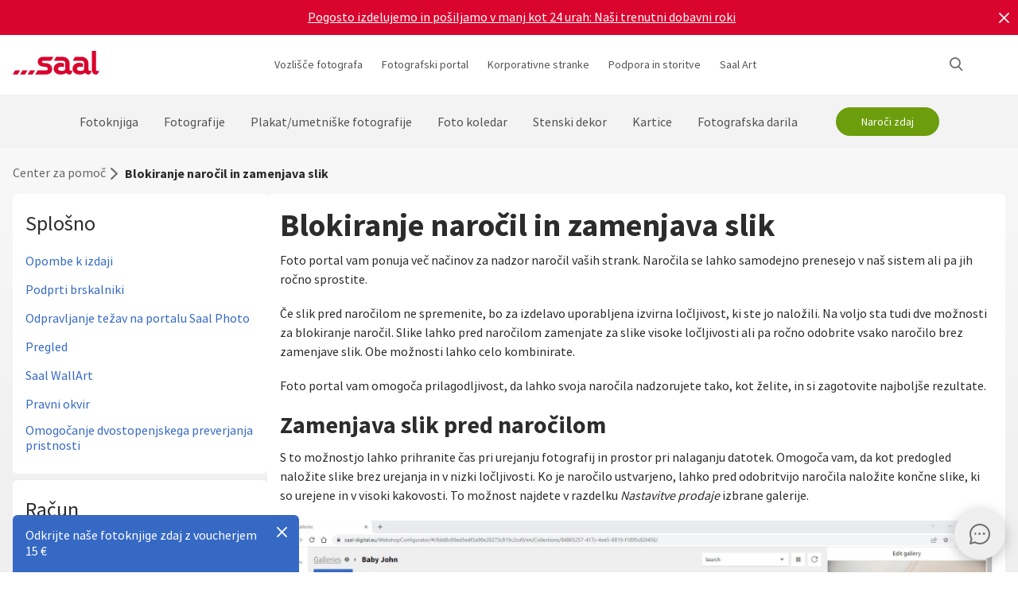

--- FILE ---
content_type: text/html
request_url: https://www.saal-digital.si/center-za-pomoc/blokiranje-narocil-in-zamenjava-slik/
body_size: 23227
content:
<!DOCTYPE html>
<html lang="sl-SI" xmlns="http://www.w3.org/1999/xhtml"> 
<head><script type="text/javascript">var LANG_PAGE='sl_SI',LANG='sl_SI';var WebclientsConfig={serviceWebshopClientReseller:"5a94b259d8ff293a6454ac1d3f21462d",serviceLanguage:"sl",resellerGuid:"261fa6ef-50a9-4592-91d2-2207b330ac93",resellerIdentifier:"674fed921a14c99f86609a5c9a4a2ce3",localserviceResellerIdentifier:"xxx"};var deprecatedBrowserMessage="Ihr Browser ist veraltet. Um den vollen Funktionsumfang dieser Webseite nutzen zu können, empfehlen wir Ihnen Ihren Browser zu aktualisieren.";</script>
<meta charset="utf-8">
<!-- 
	This website is powered by TYPO3 - inspiring people to share!
	TYPO3 is a free open source Content Management Framework initially created by Kasper Skaarhoj and licensed under GNU/GPL.
	TYPO3 is copyright of Kasper Skaarhoj. Extensions are copyright of their respective owners.
	Information and contribution at http://typo3.org/
-->
<base href="https://www.saal-digital.si/">
<script type="text/javascript">
var hostName = location.hostname;
var ownOrigin = document.getElementsByTagName("base")[0].attributes.href.value;
var ownOriginHostname = ownOrigin.split("/")[2];
var protocol = location.toString().split("//").shift();
var ownProtocol = ownOrigin.split("//").shift();

if(navigator.userAgent.indexOf("AdobeAIR") == -1) {
    if(ownOriginHostname != hostName) {
        location.href = ownOrigin + location.href.split("/").splice(3).join("/");
    } else {
        if(protocol != ownProtocol) {
            location.href = ownOrigin + location.href.split("/").splice(3).join("/");
        }
    }
} else {
    if(protocol != ownProtocol && ownOriginHostname == hostName) {
        location.href = ownOrigin + location.href.split("/").splice(3).join("/");
    }
}
</script>
<link rel="shortcut icon" href="https://www.saal-digital.si/fileadmin/sg-saal/favicon.ico" type="image/x-icon; charset=binary">
<link rel="icon" href="https://www.saal-digital.si/fileadmin/sg-saal/favicon.ico" type="image/x-icon; charset=binary">

<meta name="description" content="Naučite se, kako blokirati naročila in zamenjati slike v galerijah portala Photo Portal. Omogočite si nadzor za učinkovito upravljanje in posodabljanje galerij.">
<meta name="google-site-verification" content="_6XvjYbP4YND2xmK5FyMMZOqsdC7W7Ch_aa8GdSls_4">
<meta name="author" content="Saal Digital Fotoservice GmbH">
<meta name="robots" content="index, follow">





<script>
function getConsentByServiceName(ServiceName) {
  const data = localStorage.getItem("ucData");
  if (!data) return false;
  const services = JSON.parse(data).consent?.services;
  const found = services && Object.values(services).find(v => v.name === ServiceName);
  return found ? found.consent : false;
}
</script><title>Blokiranje naročil in zamenjava slik | Center za pomoč Saal Digital</title><!-- Google Tag Manager -->
<script>
window.addEventListener("load", function() {
if(getConsentByServiceName("Google Tag Manager")==true){
(function(w,d,s,l,i){w[l]=w[l]||[];w[l].push({'gtm.start':
new Date().getTime(),event:'gtm.js'});var f=d.getElementsByTagName(s)[0],
j=d.createElement(s),dl=l!='dataLayer'?'&l='+l:'';j.defer=true;j.src=
'https://www.googletagmanager.com/gtm.js?id='+i+dl;f.parentNode.insertBefore(j,f);
})(window,document,'script','dataLayer','GTM-PX3L2Z8');
}
});
</script>
<!-- End Google Tag Manager --><script>
window.addEventListener("load", function() {
if(getConsentByServiceName("Facebook Pixel")==true){
!function(f,b,e,v,n,t,s){if(f.fbq)return;n=f.fbq=function(){n.callMethod?n.callMethod.apply(n,arguments):n.queue.push(arguments)};if(!f._fbq)f._fbq=n;n.push=n;n.loaded=!0;n.version='2.0';n.queue=[];t=b.createElement(e);t.async=!0;t.src=v;s=b.getElementsByTagName(e)[0];s.parentNode.insertBefore(t,s)}(window, document,'script','https://connect.facebook.net/en_US/fbevents.js');fbq('init', '684982887089562');fbq('track', 'PageView');
}
});</script>
<noscript><img height="1" width="1" style="display:none" src="https://www.facebook.com/tr?id=684982887089562&ev=PageView&noscript=1"/></noscript><meta property="og:title" content="Blokiranje naročil in zamenjava slik | Center za pomoč Saal Digital" /><meta property="og:description" content="Naučite se, kako blokirati naročila in zamenjati slike v galerijah portala Photo Portal. Omogočite si nadzor za učinkovito upravljanje in posodabljanje galerij." /><meta property="og:image" content="https://b-services.saal-digital.net/galleryservice/api/GalleryImage/GetImageGlobal/ca5d4108-aaa0-4ea6-9636-937b5a5a69db.png" /><meta property="og:url" content="https://www.saal-digital.si/center-za-pomoc/blokiranje-narocil-in-zamenjava-slik/" /><meta name="title" content="Blokiranje naročil in zamenjava slik | Center za pomoč Saal Digital" /><meta name="keywords" content="" /><script type="text/javascript">var TrackingConstants = { GA_DOWNLOAD_TRACK_CONTAINER_ID: "orderProduct",DOWNLOAD_PAGE_URL:"software-download/download/"}</script><meta name="viewport" content="width=device-width, initial-scale=1.0"><meta http-equiv="x-dns-prefetch-control" content="on">
<link rel="preconnect" href="https://photoservice.cloud/">
<link rel="preload" href="fileadmin/sg-saal/css/sourcesanspro-regular-webfont.woff2" as="font" type="font/woff2" crossorigin="anonymous">
<link rel="preload" href="fileadmin/sg-saal/css/sourcesanspro-light-webfont.woff2" as="font" type="font/woff2" crossorigin="anonymous">
<link rel="preload" href="fileadmin/sg-saal/css/sourcesanspro-bold-webfont.woff2" as="font" type="font/woff2" crossorigin="anonymous">
<link rel="preload" href="fileadmin/sg-saal/css/icomoon.woff2" as="font" type="font/woff2" crossorigin="anonymous">
<style type="text/css">@font-face{font-family:icomoon;src:url('fileadmin/sg-saal/css/icomoon.woff2?2') format('woff2'),url('fileadmin/sg-saal/css/icomoon.woff?2') format('woff');font-weight:400;font-style:normal;font-display:swap}.checkbox:before,.sgw-icon:before,.sgw-upload-stage:before{font-family:icomoon;speak:none;display:block;width:20px;height:20px;position:absolute;left:1px;top:1px;font-style:normal;font-weight:400;font-variant:normal;text-transform:none;line-height:20px;color:#6e6e6e;font-size:20px;-webkit-font-smoothing:antialiased;-moz-osx-font-smoothing:grayscale}</style>
<link rel="preload" type="text/css" href="https://photoservice.cloud/assets/SgwIcons/icons.css?tstamp=1231423124" as="style" onload="this.onload=null;this.rel='stylesheet'" media="screen">
<link rel="preload" type="text/css" href="https://shop.saal-digital.net/WebsitePackage/WebsitePackage.css?17" as="style" onload="this.onload=null;this.rel='stylesheet'" media="screen">
<link rel="preload" type="text/css" href="fileadmin/sg-saal/css/sg-main.min.css?67" as="style" onload="this.onload=null;this.rel='stylesheet'" media="screen">
<link rel="preload" type="text/css" href="fileadmin/sg-saal/css/content.min.css?47" as="style" onload="this.onload=null;this.rel='stylesheet'" media="screen">
<noscript>
<link rel="stylesheet" type="text/css" href="https://photoservice.cloud/assets/SgwIcons/icons.css?tstamp=123123124" media="screen">
<link rel="stylesheet" type="text/css" href="https://shop.saal-digital.net/WebsitePackage/WebsitePackage.css?17" media="screen">
<link rel="stylesheet" type="text/css" href="fileadmin/sg-saal/css/sg-main.min.css?29" as="style" media="screen">
<link rel="stylesheet" type="text/css" href="fileadmin/sg-saal/css/content.min.css?28" as="style" media="screen">
</noscript>
<link rel="canonical" href="https://www.saal-digital.si/center-za-pomoc/blokiranje-narocil-in-zamenjava-slik/" />
<link rel="alternate" hreflang="de" href="https://www.saal-digital.de/hilfe-center/bestellungen-sperren-und-bilder-ersetzen/" />
<link rel="alternate" hreflang="de-DE" href="https://www.saal-digital.de/hilfe-center/bestellungen-sperren-und-bilder-ersetzen/" />
<link rel="alternate" hreflang="en-GB" href="https://www.saal-digital.co.uk/help-center/block-orders-and-replace-images/" />
<link rel="alternate" hreflang="de-CH" href="https://www.saal-digital.ch/hilfe-center/bestellungen-sperren-und-bilder-ersetzen/" />
<link rel="alternate" hreflang="de-AT" href="https://www.saal-digital.at/hilfe-center/bestellungen-sperren-und-bilder-ersetzen/" />
<link rel="alternate" hreflang="fr-FR" href="https://www.saal-digital.fr/centre-daide/bloquer-les-commandes-et-remplacer-les-images/" />
<link rel="alternate" hreflang="it-IT" href="https://www.saal-digital.it/centro-assistenza/bloccare-gli-ordini-e-sostituire-le-immagini/" />
<link rel="alternate" hreflang="es-ES" href="https://www.saal-digital.es/centro-de-ayuda/bloquear-pedidos-y-sustituir-imagenes/" />
<link rel="alternate" hreflang="pl-PL" href="https://www.saal-digital.pl/centrum-pomocy/blokowanie-zamowien-i-zastepowanie-zdjec/" />
<link rel="alternate" hreflang="cs-CZ" href="https://www.saal-digital.cz/centrum-napovedy/blokovani-objednavek-a-nahrazeni-obrazku/" />
<link rel="alternate" hreflang="nl-NL" href="https://www.saal-digital.nl/hulpcentrum/orders-blokkeren-en-afbeeldingen-vervangen/" />
<link rel="alternate" hreflang="en-US" href="https://www.saal-digital.com/help-center/block-orders-and-replace-images/" />
<link rel="alternate" hreflang="da-DK" href="https://www.saal-digital.dk/hjaelp-center/bloker-ordrer-og-udskiftning-af-billeder/" />
<link rel="alternate" hreflang="pt-PT" href="https://www.saal-digital.pt/centro-de-ajuda/bloqueia-ordens-e-substitui-imagens/" />
<link rel="alternate" hreflang="en" href="https://www.saal-digital.eu/help-center/block-orders-and-replace-images/" />
<link rel="alternate" hreflang="sv-SE" href="https://www.saal-digital.se/hjaelpcenter/blockera-bestaellningar-och-ersaetta-bilder/" />
<link rel="alternate" hreflang="bg-BG" href="https://www.saal-digital.bg/centr-za-pomoshch/blokirane-na-porchki-i-zamestvane-na-izobrazhenija/" />
<link rel="alternate" hreflang="hu-HU" href="https://www.saal-digital.hu/sugokoezpont/megrendelesek-blokkolasa-es-kepek-csereje/" />
<link rel="alternate" hreflang="et-EE" href="https://www.saal-digital.ee/abikeskus/blokeerida-tellimusi-ja-asendada-pilte/" />
<link rel="alternate" hreflang="fi-FI" href="https://www.saal-digital.fi/ohjekeskus/estaeae-tilaukset-ja-korvata-kuvat/" />
<link rel="alternate" hreflang="el-GR" href="https://www.saal-digital.gr/kentro-boitheias/apokleismos-entolon-kai-antikatastasi-eikonon/" />
<link rel="alternate" hreflang="lv-LV" href="https://www.saal-digital.lv/palidzibas-centrs/bloket-pasutijumus-un-aizstat-attelus/" />
<link rel="alternate" hreflang="lt-LT" href="https://www.saal-digital.lt/pagalbos-centras/blokuoti-uzsakymus-ir-pakeisti-vaizdus/" />
<link rel="alternate" hreflang="ro-RO" href="https://www.saal-digital.ro/centrul-de-ajutor/blocati-comenzile-si-inlocuiti-imaginile/" />
<link rel="alternate" hreflang="sk-SK" href="https://www.saal-digital.sk/centrum-pomoci/blokovanie-objednavok-a-nahradzanie-obrazkov/" />
<link rel="alternate" hreflang="sl-SI" href="https://www.saal-digital.si/center-za-pomoc/blokiranje-narocil-in-zamenjava-slik/" />
<link rel="alternate" hreflang="fr-CH" href="https://fr.saal-digital.ch/centre-daide/bloquer-les-commandes-et-remplacer-les-images/" />
<link rel="alternate" hreflang="it-CH" href="https://it.saal-digital.ch/centro-assistenza/bloccare-gli-ordini-e-sostituire-le-immagini/" />


<style type="text/css">@media only screen and (max-width:1200px) {#livechat-compact-container{display:none !important;}}</style>
</head>
<body>

<script type="text/javascript">var showBrowserAlert=function(){if(/Trident\/|MSIE/.test(window.navigator.userAgent)&&deprecatedBrowserMessage){var e=document.createElement("div");e.className="comp-notifier-bar browser-deprecated-message bg-red",e.style.cssText="z-index:900000;font-size:18px;";var t=document.createElement("div");t.className="notifier-elements";var r=document.createElement("div");r.className="notifier-element",r.textContent=deprecatedBrowserMessage,t.appendChild(r),e.appendChild(t),document.body.prepend(e)}};showBrowserAlert();</script><div class="comp-appdownload-notifier" role="alert" id="notifierAppDownload" style="display:none"><div><img src="fileadmin/sg-saal/images/app_icon.svg" width="30" height="30" alt="Saal Design App" loading="lazy" /><div class="label"><span class="main">Saal Design App</span><span class="sub">Oblikujte hitro in priročno.</span></div><div class="comp-cta outline ios"><a href="https://itunes.apple.com/gb/app/saal-design-app/id1481631197?mt=8">Odpri</a></div><div class="comp-cta outline android"><a href="https://play.google.com/store/apps/details?id=com.saaldigital.designerapp.de&hl=sl">Odpri</a></div><div class="icon-button close"></div></div><script type="text/javascript">window.addEventListener("load", function(){const notifierAppDownload = document.getElementById('notifierAppDownload');AppDownloadNotifier(notifierAppDownload);});</script></div><div class="comp-notifier-bar" role="alert" id="notifierBar" style="background-color:#D9052F;display:none;padding-right:36px;"><div class="notifier-elements"><div class="notifier-element ready" ><a href="fotoknjiga/" >Ponovno nam je uspelo. Naše izpostavljene fotoknjige so ponovno zmagale na testu CHIP 11/2025.</a></div><div class="notifier-element ready" ><a href="storitev/stroski-dostave-cas-dostave/" >Pogosto izdelujemo in pošiljamo v manj kot 24 urah: Naši trenutni dobavni roki</a></div><div class="notifier-element ready"><a href="fotoknjiga/professional-line/" >Za prav posebne trenutke: Odkrijte naše fotoknjige Professional Line</a></div></div><div class="icon-button inverted close"></div></div><script type="text/javascript">
 class Notifier {
            constructor(container, interval = 5000) {
                this.container = container;
                this.elements = Array.from(this.container.querySelectorAll('.notifier-element'));
                this.currentIndex = 0;
                this.intervalDuration = interval;
                this.notifierStatus = window.sessionStorage.getItem('notifier-closed-chip');
                this.init();
            }

            init() {
                if (this.notifierStatus === '1') {
                    this.container.remove();
                } else {
                   this.container.style.removeProperty("display");
                    this.container.querySelector('.icon-button').onclick = () => this.close();
                    if (this.elements.length > 0) {
                        this.animateElements();
                    }
                }
            }

            animateElements() {
                const currentElement = this.elements[this.currentIndex];
                const nextIndex = (this.currentIndex + 1) % this.elements.length;
                const nextElement = this.elements[nextIndex];

             //# currentElement.removeAttribute('style');
                // Current element moves up and becomes invisble
              if(currentElement != null){
                currentElement.classList.remove('active');
                currentElement.classList.add('inactive');
                }

                // Prepare next element to move to center
                nextElement.classList.remove('ready');
                nextElement.classList.add('active');

                // Update index for next iteration
                this.currentIndex = nextIndex;

                // Reset the exiting element to be ready again
                setTimeout(() => {
              if(currentElement != null){
                    currentElement.classList.remove('inactive');
                    currentElement.classList.add('ready');
                 }
                },  500);

                // Schedule the next animation
                setTimeout(() => this.animateElements(), this.intervalDuration);
            }

            close() {
                this.container.remove();
                window.sessionStorage.setItem('notifier-closed-chip', '1');
            }
        }
window.addEventListener("load", function() {
        // Initialize the notifier
        const notifierBar = document.getElementById('notifierBar');
        new Notifier(notifierBar);
});
</script>
<div id="TopNav"><div class="comp-website-navigation" role="header"><div class="sticky"><div class="header-navigation"><div class="logo"><a href="/"><img src="fileadmin/sg-saal/css/logo_saal.svg" alt="Saal Digital" width="103" height="30" loading="lazy" /></a></div><div class="sub-navigation"><div class="group-label g3" data-smalldropdown="1"><div><a href="vozlisce-fotografa/" >Vozlišče fotografa</a><div class="small-dropdown" data-smalldropdown="1"><div><div class="group-label g3"><a href="vozlisce-fotografa/" >Pregled</a></div><div class="group-label g3"><a href="storitev/profesionalni-racun/" >Strokovni popust</a></div><div class="group-label g3"><a href="storitev/vzorcni-izdelki/" >Vzorčni izdelki</a></div><div class="group-label g3"><a href="storitev/nabor-vzorcev/" >Nabor vzorcev</a></div><div class="group-label g3"><a href="saal-photo-portal/" >Saal Photo Portal</a></div><div class="group-label g3"><a href="https://www.saal-wall.art/" target="_blank">Saal WallArt</a></div><div class="group-label g3"><a href="photo-awards/" >Photo Awards</a></div><div class="group-label g3"><a href="vozlisce-fotografa/wall-art-material-vodnik/" >Wall Art Material vodnik</a></div><div class="group-label g3"><a href="vozlisce-fotografa/posvetovanje-o-velikosti-stenske-umetnosti/" >Posvetovanje o velikosti stenske umetnosti</a></div><div class="group-label g3"><a href="vozlisce-fotografa/nasveti-za-urejanje-stenskih-umetnin/" >Nasveti za urejanje stenskih umetnin</a></div></div></div></div></div><div class="group-label g3"><div><a href="saal-photo-portal/" >Fotografski portal</a></div></div><div class="group-label g3"><a href="korporativne-stranke/" >Korporativne stranke</a></div><div class="group-label g3" data-smalldropdown="2"><div style="cursor:default"><a href="support/" >Podpora in storitve</a><div class="small-dropdown" data-smalldropdown="2"><div><div class="group-label g3"><a href="support/" >Pregled</a></div><div class="group-label g3"><a href="ordercockpit/" >Stanje naročila</a></div><div class="group-label g3"><a href="storitev/stroski-dostave-cas-dostave/" >Čas dostave / Stroški dostave</a></div><div class="group-label g3"><a href="center-za-pomoc/" >Center za pomoč</a></div><div class="group-label g3"><a href="support/stik-s-sluzbo-za-pomoc-strankam/" >Stik s službo za pomoč strankam</a></div><div class="group-label g3"><a href="pritozba/" >Pritožba</a></div><div class="group-label g3"><a href="storitev/cene/" >Cene</a></div><div class="group-label g3"><a href="support/narocila-v-velikih-kolicinah/" >Naročila v velikih količinah</a></div><div class="group-label g3"><a href="saal-prio/" >Saal Prio</a></div><div class="group-label g3"><a href="storitev/nabor-vzorcev/" >Nabor vzorcev</a></div></div></div></div></div><div class="group-label g3" data-smalldropdown="5"><div><a href="saal-art/" >Saal Art</a><div class="small-dropdown" data-smalldropdown="5"><div><div class="group-label g3"><a href="saal-art/" >Pregled</a></div><div class="group-label g3"><a href="saal-art/hans-silvester/" >Hans Silvester</a></div><div class="group-label g3"><a href="saal-art/martin-krolop/" >Martin Krolop</a></div><div class="group-label g3"><a href="saal-art/rene-staud/" >René Staud</a></div><div class="group-label g3"><a href="saal-art/florian-bachmeier/" >Florian Bachmeier</a></div><div class="group-label g3"><a href="saal-art/christian-ziegler/" >Christian Ziegler</a></div></div></div></div></div></div><div class="icon-sub-navigation"><div class="icon-button s36 sgw-icon wi_search" id="search" ><span class="search"></span></div><div class="searchmenu" id="searchboxTable"></div> 
<script type="text/javascript">
window.addEventListener("load", function() {
var searchBoxC = document.getElementById("searchboxTable");var searchBoxreseller = "261fa6ef-50a9-4592-91d2-2207b330ac93";var searchBoxlanguage = "sl";var searchBoxPageUri = 'iskanje/';
var searchBoxbody = {"ResellerId": searchBoxreseller,"Language": searchBoxlanguage,"mode": 0,"searchPageUrl": searchBoxPageUri};
var searchButton = document.getElementById('search');
if (searchButton) {searchButton.addEventListener('click', function() {WebsitePackage.WebsiteSearch(searchBoxC, searchBoxbody); closeDialogs(); searchBoxC.classList.add('active'); bodyDisableScroll(); var searchOverlay = document.createElement('div'); searchOverlay.classList.add('comp-dialog-overlay'); searchOverlay.style.cssText = 'display:block;opacity:0.5;z-index:1'; searchOverlay.id = 'searchOverlay';searchBoxC.insertAdjacentElement('afterend', searchOverlay);
 searchOverlay.addEventListener('click', function() { closeDialogs();  bodyEnableScroll(); }); }); }});
</script><div id="LoginUseraccount"></div></div><div class="mobile-main-navigation"><div class="icon-button s44"></div><div class="floating-button-order-now"><a href="https://www.saal-digital.si/WebshopConfigurator/#/5a94b259d8ff293a6454ac1d3f21462d/sl/Categories/00000000-0000-0000-0000-000000000000/" target="_blank" class="open-downloadpopup-if-available">Naroči zdaj</a></div><div class="mobile-main-navigation-list"><div><div class="group-label g2 s44"><strong>Izdelki</strong></div><div class="article-card small clickable"><div data-nav="672"><a href="fotoknjiga/"  ><div class="comp-image "><picture><source srcset="https://photoservice.cloud/languagesportal/images/97af4e0a-f785-4bc8-b0f7-157fb9c60ac4_centered_reduced_smallest.webp" type="image/webp"><img src="https://photoservice.cloud/languagesportal/images/97af4e0a-f785-4bc8-b0f7-157fb9c60ac4_centered_reduced_smallest.jpg" loading="lazy" alt="Fotoknjiga" width="168" height="118"></picture></div><div class="article-title">Fotoknjiga</div></a></div></div><div class="article-card small clickable"><div data-nav="671"><a href="fotografije/"  ><div class="comp-image "><picture><source srcset="https://photoservice.cloud/languagesportal/images/459f6c34-d0db-4ea9-b65a-d7c06e8852b8_centered_reduced_smallest.webp" type="image/webp"><img src="https://photoservice.cloud/languagesportal/images/459f6c34-d0db-4ea9-b65a-d7c06e8852b8_centered_reduced_smallest.jpg" loading="lazy" alt="Fotografije" width="168" height="118"></picture></div><div class="article-title">Fotografije</div></a></div></div><div class="article-card small clickable"><div data-nav="670"><a href="plakatumetniske-fotografije/"  ><div class="comp-image "><picture><source srcset="https://photoservice.cloud/languagesportal/images/314a08bb-85e7-460e-8029-afbb98fd2291_centered_reduced_smallest.webp" type="image/webp"><img src="https://photoservice.cloud/languagesportal/images/314a08bb-85e7-460e-8029-afbb98fd2291_centered_reduced_smallest.jpg" loading="lazy" alt="Plakat/umetniške fotografije" width="168" height="118"></picture></div><div class="article-title">Plakat/umetniške fotografije</div></a></div></div><div class="article-card small clickable"><div data-nav="669"><a href="foto-koledar/"  ><div class="comp-image "><picture><source srcset="https://photoservice.cloud/languagesportal/images/f75bb97e-add4-4662-b1ad-b03d7708deef_centered_reduced_smallest.webp" type="image/webp"><img src="https://photoservice.cloud/languagesportal/images/f75bb97e-add4-4662-b1ad-b03d7708deef_centered_reduced_smallest.jpg" loading="lazy" alt="Foto koledar" width="168" height="118"></picture></div><div class="article-title">Foto koledar</div></a></div></div><div class="article-card small clickable"><div data-nav="668"><a href="stenski-dekor/"  ><div class="comp-image "><picture><source srcset="https://photoservice.cloud/languagesportal/images/a8403411-121f-4bef-9313-c611d796b30e_centered_reduced_smallest.webp" type="image/webp"><img src="https://photoservice.cloud/languagesportal/images/a8403411-121f-4bef-9313-c611d796b30e_centered_reduced_smallest.jpg" loading="lazy" alt="Stenski dekor" width="168" height="118"></picture></div><div class="article-title">Stenski dekor</div></a></div></div><div class="article-card small clickable"><div data-nav="1629"><a href="kartice/"  ><div class="comp-image "><picture><source srcset="https://photoservice.cloud/languagesportal/images/674d2b8d-0fd7-4184-9c9b-c9daa53fd09f_centered_reduced_smallest.webp" type="image/webp"><img src="https://photoservice.cloud/languagesportal/images/674d2b8d-0fd7-4184-9c9b-c9daa53fd09f_centered_reduced_smallest.jpg" loading="lazy" alt="Kartice" width="168" height="118"></picture></div><div class="article-title">Kartice</div></a></div></div><div class="article-card small clickable"><div data-nav="667"><a href="fotografska-darila/"  ><div class="comp-image "><picture><source srcset="https://photoservice.cloud/languagesportal/images/29428150-ea05-435e-8556-e32576fc9665_centered_reduced_smallest.webp" type="image/webp"><img src="https://photoservice.cloud/languagesportal/images/29428150-ea05-435e-8556-e32576fc9665_centered_reduced_smallest.png" loading="lazy" alt="Fotografska darila" width="168" height="118"></picture></div><div class="article-title">Fotografska darila</div></a></div></div><div class="article-card small"><div data-nav="715"><a href="storitev/kuponi/"  ><div class="comp-image "><picture><source srcset="https://photoservice.cloud/languagesportal/images/461720ab-62fa-47e1-9106-15af9772baca_centered_reduced_smallest.webp" type="image/webp"><img src="https://photoservice.cloud/languagesportal/images/461720ab-62fa-47e1-9106-15af9772baca_centered_reduced_smallest.jpg" loading="lazy" alt="Darilni kuponi" width="168" height="118"></picture></div><div class="article-title">Darilni kuponi</div></a></div></div></div><div><div class="group-label g2 s44"><strong>Vozlišče fotografa</strong></div><div class="list-element"><div><a href="vozlisce-fotografa/" >Pregled</a></div></div><div class="divider"></div><div class="list-element"><div><a href="storitev/profesionalni-racun/" >Strokovni popust</a></div></div><div class="divider"></div><div class="list-element"><div><a href="storitev/vzorcni-izdelki/" >Vzorčni izdelki</a></div></div><div class="divider"></div><div class="list-element"><div><a href="storitev/nabor-vzorcev/" >Nabor vzorcev</a></div></div><div class="divider"></div><div class="list-element"><div><a href="saal-photo-portal/" >Saal Photo Portal</a></div></div><div class="divider"></div><div class="list-element"><div><a href="https://www.saal-wall.art/" target="_blank">Saal WallArt</a></div></div><div class="divider"></div><div class="list-element"><div><a href="photo-awards/" >Photo Awards</a></div></div><div class="divider"></div><div class="list-element"><div><a href="vozlisce-fotografa/wall-art-material-vodnik/" >Wall Art Material vodnik</a></div></div><div class="divider"></div><div class="list-element"><div><a href="vozlisce-fotografa/posvetovanje-o-velikosti-stenske-umetnosti/" >Posvetovanje o velikosti stenske umetnosti</a></div></div><div class="divider"></div><div class="list-element"><div><a href="vozlisce-fotografa/nasveti-za-urejanje-stenskih-umetnin/" >Nasveti za urejanje stenskih umetnin</a></div></div><div class="divider"></div></div><div><div class="group-label g2 s44"><strong>Korporativne stranke</strong></div><div class="list-element"><div><a href="korporativne-stranke/" >Pregled</a></div></div><div class="divider"></div></div><div><div class="group-label g2 s44"><strong>Saal Art</strong></div><div class="list-element"><div><a href="saal-art/" >Pregled</a></div></div><div class="divider"></div><div class="list-element"><div><a href="saal-art/hans-silvester/" >Hans Silvester</a></div></div><div class="divider"></div><div class="list-element"><div><a href="saal-art/martin-krolop/" >Martin Krolop</a></div></div><div class="divider"></div><div class="list-element"><div><a href="saal-art/rene-staud/" >René Staud</a></div></div><div class="divider"></div><div class="list-element"><div><a href="saal-art/florian-bachmeier/" >Florian Bachmeier</a></div></div><div class="divider"></div><div class="list-element"><div><a href="saal-art/christian-ziegler/" >Christian Ziegler</a></div></div><div class="divider"></div></div><div><div class="group-label g2 s44"><strong>Podpora in storitve</strong></div><div class="list-element"><div><a href="support/" >Pregled</a></div></div><div class="divider"></div><div class="list-element"><div><a href="ordercockpit/" >Stanje naročila</a></div></div><div class="divider"></div><div class="list-element"><div><a href="storitev/stroski-dostave-cas-dostave/" >Čas dostave / Stroški dostave</a></div></div><div class="divider"></div><div class="list-element"><div><a href="center-za-pomoc/" >Center za pomoč</a></div></div><div class="divider"></div><div class="list-element"><div><a href="support/stik-s-sluzbo-za-pomoc-strankam/" >Stik s službo za pomoč strankam</a></div></div><div class="divider"></div><div class="list-element"><div><a href="pritozba/" >Pritožba</a></div></div><div class="divider"></div><div class="list-element"><div><a href="storitev/cene/" >Cene</a></div></div><div class="divider"></div><div class="list-element"><div><a href="support/narocila-v-velikih-kolicinah/" >Naročila v velikih količinah</a></div></div><div class="divider"></div><div class="list-element"><div><a href="saal-prio/" >Saal Prio</a></div></div><div class="divider"></div><div class="list-element"><div><a href="storitev/nabor-vzorcev/" >Nabor vzorcev</a></div></div><div class="divider"></div></div><div><div class="group-label g2 s44"><strong>O podjetju Saal Digital</strong></div><div class="list-element"><div><a href="o-podjetju-saal-digital/pravno-obvestilo/" onfocus="blurLink(this);"  >Pravno obvestilo</a></div></div><div class="divider"></div><div class="list-element"><div><a href="o-podjetju-saal-digital/pogoji-in-dolocila/" onfocus="blurLink(this);"  >Pogoji in določila</a></div></div><div class="divider"></div><div class="list-element"><div><a href="o-podjetju-saal-digital/pravilnik-o-zasebnosti/" onfocus="blurLink(this);"  >Pravilnik o zasebnosti</a></div></div><div class="divider"></div><div class="list-element"><div><a href="o-podjetju-saal-digital/trajnostni-razvoj/" onfocus="blurLink(this);"  >Trajnostni razvoj</a></div></div><div class="divider"></div><div class="list-element"><div><a href="mediji/" onfocus="blurLink(this);"  >Mediji</a></div></div><div class="divider"></div></div></div></div></div><script>window.compNavigation={};</script><div class="main-navigation" role="navigation" aria-label="Main Navigation"><div class="nav-buttons"><script>window.backButton="Nazaj";</script><div class="group-label g2" data-nav="672"><a href="fotoknjiga/" title="Fotoknjiga"  data-pid="672">Fotoknjiga</a></div><script>window.compNavigation["672"]='{"highlight":{"uri":"fotoknjiga/","image":"https://photoservice.cloud/languagesportal/images/c202745f-1abf-4398-a5a4-898dc6c5aef2_centered_reduced_small.jpg","bg":"darkblue","imageWebP2x":"https://photoservice.cloud/languagesportal/images/c202745f-1abf-4398-a5a4-898dc6c5aef2_centered_reduced.webp","imageWebP":"https://photoservice.cloud/languagesportal/images/c202745f-1abf-4398-a5a4-898dc6c5aef2_centered_mobile_full.webp","alt":"","label":"Vse fotoknjige in promocije"},"articles":[{"image":"https://photoservice.cloud/languagesportal/images/97af4e0a-f785-4bc8-b0f7-157fb9c60ac4_centered_reduced_smallest.jpg","bg":"","imageWebPNr":"https://photoservice.cloud/languagesportal/images/97af4e0a-f785-4bc8-b0f7-157fb9c60ac4_centered_reduced_smallest.webp","imageWebP":"https://photoservice.cloud/languagesportal/images/97af4e0a-f785-4bc8-b0f7-157fb9c60ac4_centered_reduced_small.webp","alt":"Fotoknjiga","label":"Fotoknjiga","uri":"fotoknjiga/"},{"image":"https://photoservice.cloud/languagesportal/images/a5d488e8-114d-485a-9809-8a7d2b397e4c_centered_reduced_smallest.jpg","bg":"","imageWebPNr":"https://photoservice.cloud/languagesportal/images/a5d488e8-114d-485a-9809-8a7d2b397e4c_centered_reduced_smallest.webp","imageWebP":"https://photoservice.cloud/languagesportal/images/a5d488e8-114d-485a-9809-8a7d2b397e4c_centered_reduced_small.webp","alt":"Professional Line","label":"Professional Line","uri":"fotoknjiga/professional-line/"},{"image":"https://photoservice.cloud/languagesportal/images/a4646927-fe40-4f26-aff8-b70fa4092869_centered_reduced_smallest.jpg","bg":"","imageWebPNr":"https://photoservice.cloud/languagesportal/images/a4646927-fe40-4f26-aff8-b70fa4092869_centered_reduced_smallest.webp","imageWebP":"https://photoservice.cloud/languagesportal/images/a4646927-fe40-4f26-aff8-b70fa4092869_centered_reduced_small.webp","alt":"Portfolio album","label":"Portfolio album","uri":"fotoknjiga/portfolio-album/"},{"image":"https://photoservice.cloud/languagesportal/images/bfb88307-b9a4-4ed5-a682-c6a55c0320d2_centered_reduced_smallest.jpg","bg":"","imageWebPNr":"https://photoservice.cloud/languagesportal/images/bfb88307-b9a4-4ed5-a682-c6a55c0320d2_centered_reduced_smallest.webp","imageWebP":"https://photoservice.cloud/languagesportal/images/bfb88307-b9a4-4ed5-a682-c6a55c0320d2_centered_reduced_small.webp","alt":"Fotografska knjiga v mehkih platnicah","label":"Fotografska knjiga v mehkih platnicah","uri":"fotoknjiga/fotografska-knjiga-v-mehkih-platnicah/"},{"image":"https://photoservice.cloud/languagesportal/images/092f9122-3c2b-4d2b-beb1-ca9d704996d1_centered_reduced_smallest.jpg","bg":"","imageWebPNr":"https://photoservice.cloud/languagesportal/images/092f9122-3c2b-4d2b-beb1-ca9d704996d1_centered_reduced_smallest.webp","imageWebP":"https://photoservice.cloud/languagesportal/images/092f9122-3c2b-4d2b-beb1-ca9d704996d1_centered_reduced_small.webp","alt":"Otroci in dojenčki Foto knjiga","label":"Otroci in dojenčki Foto knjiga","uri":"fotoknjiga/otroci-in-dojencki-foto-knjiga/"},{"image":"https://photoservice.cloud/languagesportal/images/5c273fcf-c99e-4af1-8eb0-303bff038baa_centered_reduced_smallest.jpg","bg":"","imageWebPNr":"https://photoservice.cloud/languagesportal/images/5c273fcf-c99e-4af1-8eb0-303bff038baa_centered_reduced_smallest.webp","imageWebP":"https://photoservice.cloud/languagesportal/images/5c273fcf-c99e-4af1-8eb0-303bff038baa_centered_reduced_small.webp","alt":"Darilna škatla Saal","label":"Darilna škatla Saal","uri":"fotoknjiga/saal-box/"},{"image":"https://photoservice.cloud/languagesportal/images/2487ee83-1737-4434-98b3-40d238769136_centered_reduced_smallest.jpg","bg":"","imageWebPNr":"https://photoservice.cloud/languagesportal/images/2487ee83-1737-4434-98b3-40d238769136_centered_reduced_smallest.webp","imageWebP":"https://photoservice.cloud/languagesportal/images/2487ee83-1737-4434-98b3-40d238769136_centered_reduced_small.webp","alt":"Fotoknjižica","label":"Fotoknjižica","uri":"fotoknjiga/fotoknjizica/"},{"image":"https://photoservice.cloud/languagesportal/images/de9a8a8a-00cd-495f-9d5c-d52c5642be61_centered_reduced_smallest.jpg","bg":"","imageWebPNr":"https://photoservice.cloud/languagesportal/images/de9a8a8a-00cd-495f-9d5c-d52c5642be61_centered_reduced_smallest.webp","imageWebP":"https://photoservice.cloud/languagesportal/images/de9a8a8a-00cd-495f-9d5c-d52c5642be61_centered_reduced_small.webp","alt":"Premium darilna škatla","label":"Premium darilna škatla","uri":"fotoknjiga/premium-darilna-skatla/"},{"image":"https://photoservice.cloud/languagesportal/images/804d8007-d7d5-4958-af4e-cb05aa583f25_centered_reduced_smallest.jpg","bg":"","imageWebPNr":"https://photoservice.cloud/languagesportal/images/804d8007-d7d5-4958-af4e-cb05aa583f25_centered_reduced_smallest.webp","imageWebP":"https://photoservice.cloud/languagesportal/images/804d8007-d7d5-4958-af4e-cb05aa583f25_centered_reduced_small.webp","alt":"Mini Leporello v trdi vezavi","label":"Mini Leporello v trdi vezavi","uri":"kartice/mini-leporello-v-trdi-vezavi/"}],"more":[{"label":"Kupon za fotoknjigo","uri":"fotoknjiga/kupon-za-fotoknjigo/"},{"label":"Fotoknjige Layflat","uri":"fotoknjiga/fotoknjige-layflat/"},{"label":"Cene","uri":"fotoknjiga/cene/"},{"label":"Cene za prodajne posrednike","uri":"storitev/profesionalni-racun/"},{"label":"Vzorčni izdelki","uri":"storitev/vzorcni-izdelki/"},{"label":"Kotiček za profesionalce","uri":"fotoknjiga/koticek-za-profesionalce/"},{"image":"https://photoservice.cloud/languagesportal/images/931d87b6-3cc6-4a76-9910-cadb4ae03bcb_centered_reduced_smallest.jpg","bg":"","imageWebPNr":"https://photoservice.cloud/languagesportal/images/931d87b6-3cc6-4a76-9910-cadb4ae03bcb_centered_reduced_smallest.webp","imageWebP":"https://photoservice.cloud/languagesportal/images/931d87b6-3cc6-4a76-9910-cadb4ae03bcb_centered_reduced_small.webp","alt":"Poročna fotoknjiga","label":"Poročna fotoknjiga","uri":"fotoknjiga/porocna-fotoknjiga/"},{"image":"https://photoservice.cloud/languagesportal/images/8e197332-43c1-4bb8-bf2e-1b89a0dd4a36_centered_reduced_smallest.png","bg":"pink","imageWebPNr":"https://photoservice.cloud/languagesportal/images/8e197332-43c1-4bb8-bf2e-1b89a0dd4a36_centered_reduced_smallest.webp","imageWebP":"https://photoservice.cloud/languagesportal/images/8e197332-43c1-4bb8-bf2e-1b89a0dd4a36_centered_reduced_small.webp","alt":"Otroška fotoknjiga","label":"Otroška fotoknjiga","uri":"fotoknjiga/otroska-fotoknjiga/"},{"image":"https://photoservice.cloud/languagesportal/images/2335ae5b-fcaf-461d-856b-63f391efed3c_centered_reduced_smallest.jpg","bg":"","imageWebPNr":"https://photoservice.cloud/languagesportal/images/2335ae5b-fcaf-461d-856b-63f391efed3c_centered_reduced_smallest.webp","imageWebP":"https://photoservice.cloud/languagesportal/images/2335ae5b-fcaf-461d-856b-63f391efed3c_centered_reduced_small.webp","alt":"Oblikovanje fotoknjige","label":"Oblikovanje fotoknjige","uri":"fotoknjiga/oblikovanje-fotoknjige/"}]}';</script><div class="group-label g2" data-nav="671"><a href="fotografije/" title="Fotografije"  data-pid="671">Fotografije</a></div><script>window.compNavigation["671"]='{"highlight":{"uri":"fotografije/","image":"https://photoservice.cloud/languagesportal/images/94134ab1-a765-4c3a-996f-4a7308609397_centered_reduced_small.jpg","bg":"","imageWebP2x":"https://photoservice.cloud/languagesportal/images/94134ab1-a765-4c3a-996f-4a7308609397_centered_reduced.webp","imageWebP":"https://photoservice.cloud/languagesportal/images/94134ab1-a765-4c3a-996f-4a7308609397_centered_mobile_full.webp","alt":"","label":"Vse fotografije in promocije"},"articles":[{"image":"https://photoservice.cloud/languagesportal/images/459f6c34-d0db-4ea9-b65a-d7c06e8852b8_centered_reduced_smallest.jpg","bg":"","imageWebPNr":"https://photoservice.cloud/languagesportal/images/459f6c34-d0db-4ea9-b65a-d7c06e8852b8_centered_reduced_smallest.webp","imageWebP":"https://photoservice.cloud/languagesportal/images/459f6c34-d0db-4ea9-b65a-d7c06e8852b8_centered_reduced_small.webp","alt":"Fotografije","label":"Fotografije","uri":"fotografije/fotografije/"},{"image":"https://photoservice.cloud/languagesportal/images/68998d1f-dccc-49b9-b77d-75ec2d4e4159_centered_reduced_smallest.jpg","bg":"","imageWebPNr":"https://photoservice.cloud/languagesportal/images/68998d1f-dccc-49b9-b77d-75ec2d4e4159_centered_reduced_smallest.webp","imageWebP":"https://photoservice.cloud/languagesportal/images/68998d1f-dccc-49b9-b77d-75ec2d4e4159_centered_reduced_small.webp","alt":"Foto odtisi XT","label":"Foto odtisi XT","uri":"fotografije/foto-odtisi-xt/"},{"image":"https://photoservice.cloud/languagesportal/images/23b1aa40-1007-4b96-a90d-220b7efc5683_centered_reduced_smallest.jpg","bg":"","imageWebPNr":"https://photoservice.cloud/languagesportal/images/23b1aa40-1007-4b96-a90d-220b7efc5683_centered_reduced_smallest.webp","imageWebP":"https://photoservice.cloud/languagesportal/images/23b1aa40-1007-4b96-a90d-220b7efc5683_centered_reduced_small.webp","alt":"Foto nalepke","label":"Foto nalepke","uri":"fotografije/foto-nalepke/"},{"image":"https://photoservice.cloud/languagesportal/images/7c873d2a-22b6-4cf4-98b5-c930d8c73250_centered_reduced_smallest.jpg","bg":"","imageWebPNr":"https://photoservice.cloud/languagesportal/images/7c873d2a-22b6-4cf4-98b5-c930d8c73250_centered_reduced_smallest.webp","imageWebP":"https://photoservice.cloud/languagesportal/images/7c873d2a-22b6-4cf4-98b5-c930d8c73250_centered_reduced_small.webp","alt":"Akrilni zaslon","label":"Akrilni zaslon","uri":"fotografije/akrilni-zaslon/"},{"image":"https://photoservice.cloud/languagesportal/images/eb7c77c2-6e18-4567-9d38-8ce145342c41_centered_reduced_smallest.jpg","bg":"","imageWebPNr":"https://photoservice.cloud/languagesportal/images/eb7c77c2-6e18-4567-9d38-8ce145342c41_centered_reduced_smallest.webp","imageWebP":"https://photoservice.cloud/languagesportal/images/eb7c77c2-6e18-4567-9d38-8ce145342c41_centered_reduced_small.webp","alt":"Fotoplaketa","label":"Fotoplaketa","uri":"fotografije/fotoplaketa/"},{"image":"https://photoservice.cloud/languagesportal/images/9d20d732-415d-43bf-9c36-bb08ac53e3d5_centered_reduced_smallest.jpg","bg":"","imageWebPNr":"https://photoservice.cloud/languagesportal/images/9d20d732-415d-43bf-9c36-bb08ac53e3d5_centered_reduced_smallest.webp","imageWebP":"https://photoservice.cloud/languagesportal/images/9d20d732-415d-43bf-9c36-bb08ac53e3d5_centered_reduced_small.webp","alt":"Fotografija na debelem akrilnem steklu","label":"Fotografija na debelem akrilnem steklu","uri":"fotografska-darila/fotografija-na-debelem-akrilnem-steklu/"},{"image":"https://photoservice.cloud/languagesportal/images/d6e4c94f-8934-499a-bff7-f5cba8969064_centered_reduced_smallest.png","bg":"","imageWebPNr":"https://photoservice.cloud/languagesportal/images/d6e4c94f-8934-499a-bff7-f5cba8969064_centered_reduced_smallest.webp","imageWebP":"https://photoservice.cloud/languagesportal/images/d6e4c94f-8934-499a-bff7-f5cba8969064_centered_reduced_small.webp","alt":"Okvir stresalnika","label":"Okvir stresalnika","uri":"fotografska-darila/okvir-stresalnika/"},{"image":"https://photoservice.cloud/languagesportal/images/0dfc88a8-81b7-46b1-9f84-a0a9aff721ab_centered_reduced_smallest.jpg","bg":"","imageWebPNr":"https://photoservice.cloud/languagesportal/images/0dfc88a8-81b7-46b1-9f84-a0a9aff721ab_centered_reduced_smallest.webp","imageWebP":"https://photoservice.cloud/languagesportal/images/0dfc88a8-81b7-46b1-9f84-a0a9aff721ab_centered_reduced_small.webp","alt":"Stojalo za darila","label":"Stojalo za darila","uri":"fotografska-darila/stojalo-za-darila/"},{"image":"https://photoservice.cloud/languagesportal/images/d348466a-d609-414f-bf9d-9e49048f337d_centered_reduced_smallest.jpg","bg":"","imageWebPNr":"https://photoservice.cloud/languagesportal/images/d348466a-d609-414f-bf9d-9e49048f337d_centered_reduced_smallest.webp","imageWebP":"https://photoservice.cloud/languagesportal/images/d348466a-d609-414f-bf9d-9e49048f337d_centered_reduced_small.webp","alt":"Mini leporello","label":"Mini leporello","uri":"fotografije/mini-leporello/"},{"image":"https://photoservice.cloud/languagesportal/images/6635f8aa-0de3-44c7-8ec1-b8e195200122_centered_reduced_smallest.jpg","bg":"","imageWebPNr":"https://photoservice.cloud/languagesportal/images/6635f8aa-0de3-44c7-8ec1-b8e195200122_centered_reduced_smallest.webp","imageWebP":"https://photoservice.cloud/languagesportal/images/6635f8aa-0de3-44c7-8ec1-b8e195200122_centered_reduced_small.webp","alt":"Sveženj za tiskanje","label":"Sveženj za tiskanje","uri":"fotografije/svezenj-za-tiskanje/"},{"image":"https://photoservice.cloud/languagesportal/images/2b2d60a6-caa7-481a-8feb-8361a05447b4_centered_reduced_smallest.jpg","bg":"","imageWebPNr":"https://photoservice.cloud/languagesportal/images/2b2d60a6-caa7-481a-8feb-8361a05447b4_centered_reduced_smallest.webp","imageWebP":"https://photoservice.cloud/languagesportal/images/2b2d60a6-caa7-481a-8feb-8361a05447b4_centered_reduced_small.webp","alt":"Retro fotografija","label":"Retro fotografija","uri":"fotografije/retro-fotografija/"},{"image":"https://photoservice.cloud/languagesportal/images/3d861c86-c04e-4b69-b205-a63a89fe9737_centered_reduced_smallest.jpg","bg":"","imageWebPNr":"https://photoservice.cloud/languagesportal/images/3d861c86-c04e-4b69-b205-a63a89fe9737_centered_reduced_smallest.webp","imageWebP":"https://photoservice.cloud/languagesportal/images/3d861c86-c04e-4b69-b205-a63a89fe9737_centered_reduced_small.webp","alt":"Razglednica","label":"Razglednica","uri":"fotografije/razglednica/"},{"image":"https://photoservice.cloud/languagesportal/images/1c00c43b-6281-451f-b42e-3fe2eca9f0aa_centered_reduced_smallest.jpg","bg":"","imageWebPNr":"https://photoservice.cloud/languagesportal/images/1c00c43b-6281-451f-b42e-3fe2eca9f0aa_centered_reduced_smallest.webp","imageWebP":"https://photoservice.cloud/languagesportal/images/1c00c43b-6281-451f-b42e-3fe2eca9f0aa_centered_reduced_small.webp","alt":"Foto mape","label":"Foto mape","uri":"fotografije/foto-mape/"},{"image":"https://photoservice.cloud/languagesportal/images/e5c4a353-becc-403b-9ffb-d1575022d750_centered_reduced_smallest.jpg","bg":"","imageWebPNr":"https://photoservice.cloud/languagesportal/images/e5c4a353-becc-403b-9ffb-d1575022d750_centered_reduced_smallest.webp","imageWebP":"https://photoservice.cloud/languagesportal/images/e5c4a353-becc-403b-9ffb-d1575022d750_centered_reduced_small.webp","alt":"Zbirka fotografij","label":"Zbirka fotografij","uri":"fotografije/zbirka-fotografij/"},{"image":"https://photoservice.cloud/languagesportal/images/1ae8ad5a-f1a6-4927-aea1-3429b067d461_centered_reduced_smallest.jpg","bg":"","imageWebPNr":"https://photoservice.cloud/languagesportal/images/1ae8ad5a-f1a6-4927-aea1-3429b067d461_centered_reduced_smallest.webp","imageWebP":"https://photoservice.cloud/languagesportal/images/1ae8ad5a-f1a6-4927-aea1-3429b067d461_centered_reduced_small.webp","alt":"Foto Duo","label":"Foto Duo","uri":"fotografije/foto-duo/"}],"more":[{"label":"Cene","uri":"fotografije/cene/"},{"label":"Cene za prodajne posrednike","uri":"storitev/profesionalni-racun/"},{"label":"Vzorčni izdelki","uri":"storitev/vzorcni-izdelki/"},{"label":"Kotiček za profesionalce","uri":"fotografije/koticek-za-profesionalce/"},{"label":"Šolska in vrtčevska fotografija","uri":"fotografije/solska-in-vrtcevska-fotografija/"}]}';</script><div class="group-label g2" data-nav="670"><a href="plakatumetniske-fotografije/" title="Plakat/umetniške fotografije"  data-pid="670">Plakat/umetniške fotografije</a></div><script>window.compNavigation["670"]='{"highlight":{"uri":"plakatumetniske-fotografije/","image":"https://photoservice.cloud/languagesportal/images/314a08bb-85e7-460e-8029-afbb98fd2291_centered_reduced_small.jpg","bg":"","imageWebP2x":"https://photoservice.cloud/languagesportal/images/314a08bb-85e7-460e-8029-afbb98fd2291_centered_reduced.webp","imageWebP":"https://photoservice.cloud/languagesportal/images/314a08bb-85e7-460e-8029-afbb98fd2291_centered_mobile_full.webp","alt":"","label":"Vsi plakati in promocije"},"articles":[{"image":"https://photoservice.cloud/languagesportal/images/016d9361-b338-4f3e-aaba-56480cd09e46_centered_reduced_smallest.jpg","bg":"","imageWebPNr":"https://photoservice.cloud/languagesportal/images/016d9361-b338-4f3e-aaba-56480cd09e46_centered_reduced_smallest.webp","imageWebP":"https://photoservice.cloud/languagesportal/images/016d9361-b338-4f3e-aaba-56480cd09e46_centered_reduced_small.webp","alt":"FUJIFILM sijoči","label":"FUJIFILM sijoči","uri":"plakatumetniske-fotografije/fujifilm-sijoci/"},{"image":"https://photoservice.cloud/languagesportal/images/087c5d2b-d702-4937-93cb-2fe7f3fdee68_centered_reduced_smallest.jpg","bg":"","imageWebPNr":"https://photoservice.cloud/languagesportal/images/087c5d2b-d702-4937-93cb-2fe7f3fdee68_centered_reduced_smallest.webp","imageWebP":"https://photoservice.cloud/languagesportal/images/087c5d2b-d702-4937-93cb-2fe7f3fdee68_centered_reduced_small.webp","alt":"FUJIFILM matiran","label":"FUJIFILM matiran","uri":"plakatumetniske-fotografije/fujifilm-matiran/"},{"image":"https://photoservice.cloud/languagesportal/images/08f9a8ca-2c61-4cc2-adee-4686443b7fa6_centered_reduced_smallest.jpg","bg":"","imageWebPNr":"https://photoservice.cloud/languagesportal/images/08f9a8ca-2c61-4cc2-adee-4686443b7fa6_centered_reduced_smallest.webp","imageWebP":"https://photoservice.cloud/languagesportal/images/08f9a8ca-2c61-4cc2-adee-4686443b7fa6_centered_reduced_small.webp","alt":"FUJIFILM svilnato/portret","label":"FUJIFILM svilnato/portret","uri":"plakatumetniske-fotografije/fujifilm-svilnatoportret/"},{"image":"https://photoservice.cloud/languagesportal/images/022f6452-3630-43b6-a7cd-b8ab7d2de847_centered_reduced_smallest.jpg","bg":"","imageWebPNr":"https://photoservice.cloud/languagesportal/images/022f6452-3630-43b6-a7cd-b8ab7d2de847_centered_reduced_smallest.webp","imageWebP":"https://photoservice.cloud/languagesportal/images/022f6452-3630-43b6-a7cd-b8ab7d2de847_centered_reduced_small.webp","alt":"Hahnemühle FineArt Baryta","label":"Hahnemühle FineArt Baryta","uri":"plakatumetniske-fotografije/hahnemuehle-fineart-baryta/"},{"image":"https://photoservice.cloud/languagesportal/images/f97c6c29-45ee-4a69-9b9e-934fc0eca3e5_centered_reduced_smallest.jpg","bg":"","imageWebPNr":"https://photoservice.cloud/languagesportal/images/f97c6c29-45ee-4a69-9b9e-934fc0eca3e5_centered_reduced_smallest.webp","imageWebP":"https://photoservice.cloud/languagesportal/images/f97c6c29-45ee-4a69-9b9e-934fc0eca3e5_centered_reduced_small.webp","alt":"Hahnemühle Photo Rag®","label":"Hahnemühle Photo Rag®","uri":"plakatumetniske-fotografije/hahnemuehle-photo-ragr/"},{"image":"https://photoservice.cloud/languagesportal/images/c2dd342e-ef2a-49fa-9d9b-36dff9d09133_centered_reduced_smallest.jpg","bg":"","imageWebPNr":"https://photoservice.cloud/languagesportal/images/c2dd342e-ef2a-49fa-9d9b-36dff9d09133_centered_reduced_smallest.webp","imageWebP":"https://photoservice.cloud/languagesportal/images/c2dd342e-ef2a-49fa-9d9b-36dff9d09133_centered_reduced_small.webp","alt":"Hahnemühle Bamboo Natural Line","label":"Hahnemühle Bamboo Natural Line","uri":"plakatumetniske-fotografije/hahnemuehle-bamboo-natural-line/"},{"image":"https://photoservice.cloud/languagesportal/images/f134fe3a-709c-4bab-a142-e535c6936b4a_centered_reduced_smallest.jpg","bg":"","imageWebPNr":"https://photoservice.cloud/languagesportal/images/f134fe3a-709c-4bab-a142-e535c6936b4a_centered_reduced_smallest.webp","imageWebP":"https://photoservice.cloud/languagesportal/images/f134fe3a-709c-4bab-a142-e535c6936b4a_centered_reduced_small.webp","alt":"Hahnemühle Hemp Natural Line","label":"Hahnemühle Hemp Natural Line","uri":"plakatumetniske-fotografije/hahnemuehle-hemp-natural-line/"},{"image":"https://photoservice.cloud/languagesportal/images/2809cd9b-4f43-4ea6-b434-a46d08d79d78_centered_reduced_smallest.jpg","bg":"","imageWebPNr":"https://photoservice.cloud/languagesportal/images/2809cd9b-4f43-4ea6-b434-a46d08d79d78_centered_reduced_smallest.webp","imageWebP":"https://photoservice.cloud/languagesportal/images/2809cd9b-4f43-4ea6-b434-a46d08d79d78_centered_reduced_small.webp","alt":"Hahnemühle Museum Etching","label":"Hahnemühle Museum Etching","uri":"plakatumetniske-fotografije/hahnemuehle-museum-etching/"},{"image":"https://photoservice.cloud/languagesportal/images/1aebf29a-dee7-41a7-9486-188dbd11eecf_centered_reduced_smallest.jpg","bg":"","imageWebPNr":"https://photoservice.cloud/languagesportal/images/1aebf29a-dee7-41a7-9486-188dbd11eecf_centered_reduced_smallest.webp","imageWebP":"https://photoservice.cloud/languagesportal/images/1aebf29a-dee7-41a7-9486-188dbd11eecf_centered_reduced_small.webp","alt":"Plakat/FineArt z lesenim obešalnikom","label":"Plakat/FineArt z lesenim obešalnikom","uri":"stenski-dekor/plakatfineart-z-lesenim-obesalnikom/"},{"image":"https://photoservice.cloud/languagesportal/images/df252be1-3640-43c1-a4c2-1956d5333c35_centered_reduced_smallest.jpg","bg":"","imageWebPNr":"https://photoservice.cloud/languagesportal/images/df252be1-3640-43c1-a4c2-1956d5333c35_centered_reduced_smallest.webp","imageWebP":"https://photoservice.cloud/languagesportal/images/df252be1-3640-43c1-a4c2-1956d5333c35_centered_reduced_small.webp","alt":"Okvir za plakat/obliko FineArt","label":"Okvir za plakat/obliko FineArt","uri":"stenski-dekor/okvir-za-plakatobliko-fineart/"}],"more":[{"label":"Cene","uri":"plakatumetniske-fotografije/cene/"},{"label":"Cene za prodajne posrednike","uri":"storitev/profesionalni-racun/"},{"label":"Vzorčni izdelki","uri":"storitev/vzorcni-izdelki/"},{"label":"Kotiček za profesionalce","uri":"plakatumetniske-fotografije/koticek-za-profesionalce/"}]}';</script><div class="group-label g2" data-nav="669"><a href="foto-koledar/" title="Foto koledar"  data-pid="669">Foto koledar</a></div><script>window.compNavigation["669"]='{"highlight":{"uri":"foto-koledar/","image":"https://photoservice.cloud/languagesportal/images/f75bb97e-add4-4662-b1ad-b03d7708deef_centered_reduced_small.jpg","bg":"","imageWebP2x":"https://photoservice.cloud/languagesportal/images/f75bb97e-add4-4662-b1ad-b03d7708deef_centered_reduced.webp","imageWebP":"https://photoservice.cloud/languagesportal/images/f75bb97e-add4-4662-b1ad-b03d7708deef_centered_mobile_full.webp","alt":"","label":"Vsi koledarji in promocije"},"articles":[{"image":"https://photoservice.cloud/languagesportal/images/c595705b-5554-4990-a8e1-8c2c228db573_centered_reduced_smallest.jpg","bg":"","imageWebPNr":"https://photoservice.cloud/languagesportal/images/c595705b-5554-4990-a8e1-8c2c228db573_centered_reduced_smallest.webp","imageWebP":"https://photoservice.cloud/languagesportal/images/c595705b-5554-4990-a8e1-8c2c228db573_centered_reduced_small.webp","alt":"Stenski koledar","label":"Stenski koledar","uri":"foto-koledar/stenski-koledar/"},{"image":"https://photoservice.cloud/languagesportal/images/68392e0f-118e-4667-bea3-75153e52c2cb_centered_reduced_smallest.jpg","bg":"","imageWebPNr":"https://photoservice.cloud/languagesportal/images/68392e0f-118e-4667-bea3-75153e52c2cb_centered_reduced_smallest.webp","imageWebP":"https://photoservice.cloud/languagesportal/images/68392e0f-118e-4667-bea3-75153e52c2cb_centered_reduced_small.webp","alt":"Namizni koledar","label":"Namizni koledar","uri":"foto-koledar/namizni-koledar/"},{"image":"https://photoservice.cloud/languagesportal/images/d092c231-34bc-415b-ba3a-238b4b42ba89_centered_reduced_smallest.jpg","bg":"yellow","imageWebPNr":"https://photoservice.cloud/languagesportal/images/d092c231-34bc-415b-ba3a-238b4b42ba89_centered_reduced_smallest.webp","imageWebP":"https://photoservice.cloud/languagesportal/images/d092c231-34bc-415b-ba3a-238b4b42ba89_centered_reduced_small.webp","alt":"Družinski koledar","label":"Družinski koledar","uri":"foto-koledar/druzinski-koledar/"},{"image":"https://photoservice.cloud/languagesportal/images/d6aba9a8-1598-439b-aa29-d90a7cfb881c_centered_reduced_smallest.jpg","bg":"","imageWebPNr":"https://photoservice.cloud/languagesportal/images/d6aba9a8-1598-439b-aa29-d90a7cfb881c_centered_reduced_smallest.webp","imageWebP":"https://photoservice.cloud/languagesportal/images/d6aba9a8-1598-439b-aa29-d90a7cfb881c_centered_reduced_small.webp","alt":"Adventni koledar","label":"Adventni koledar","uri":"foto-koledar/adventni-koledar/"},{"image":"https://photoservice.cloud/languagesportal/images/5697ba62-2252-4d03-943b-a93a28546af5_centered_reduced_smallest.png","bg":"","imageWebPNr":"https://photoservice.cloud/languagesportal/images/5697ba62-2252-4d03-943b-a93a28546af5_centered_reduced_smallest.webp","imageWebP":"https://photoservice.cloud/languagesportal/images/5697ba62-2252-4d03-943b-a93a28546af5_centered_reduced_small.webp","alt":"Namizni koledar z lesenim stojalom","label":"Namizni koledar z lesenim stojalom","uri":"foto-koledar/namizni-koledar-z-lesenim-stojalom/"},{"image":"https://photoservice.cloud/languagesportal/images/f6e69985-1a51-46d5-aa34-756ba773af2f_centered_reduced_smallest.jpg","bg":"","imageWebPNr":"https://photoservice.cloud/languagesportal/images/f6e69985-1a51-46d5-aa34-756ba773af2f_centered_reduced_smallest.webp","imageWebP":"https://photoservice.cloud/languagesportal/images/f6e69985-1a51-46d5-aa34-756ba773af2f_centered_reduced_small.webp","alt":"Letni koledar","label":"Letni koledar","uri":"foto-koledar/letni-koledar/"}],"more":[{"label":"Cene","uri":"foto-koledar/cene/"},{"label":"Cene za prodajne posrednike","uri":"storitev/profesionalni-racun/"},{"label":"Vzorčni izdelki","uri":"storitev/vzorcni-izdelki/"},{"label":"Kotiček za profesionalce","uri":"foto-koledar/koticek-za-profesionalce/"}]}';</script><div class="group-label g2" data-nav="668"><a href="stenski-dekor/" title="Stenski dekor"  data-pid="668">Stenski dekor</a></div><script>window.compNavigation["668"]='{"highlight":{"uri":"stenski-dekor/","image":"https://photoservice.cloud/languagesportal/images/a8403411-121f-4bef-9313-c611d796b30e_centered_reduced_small.jpg","bg":"","imageWebP2x":"https://photoservice.cloud/languagesportal/images/a8403411-121f-4bef-9313-c611d796b30e_centered_reduced.webp","imageWebP":"https://photoservice.cloud/languagesportal/images/a8403411-121f-4bef-9313-c611d796b30e_centered_mobile_full.webp","alt":"","label":"Vse stenske umetnine in promocije"},"articles":[{"image":"https://photoservice.cloud/languagesportal/images/f34b4056-4dd8-4b66-9ee8-865efff5622f_centered_reduced_smallest.jpg","bg":"","imageWebPNr":"https://photoservice.cloud/languagesportal/images/f34b4056-4dd8-4b66-9ee8-865efff5622f_centered_reduced_smallest.webp","imageWebP":"https://photoservice.cloud/languagesportal/images/f34b4056-4dd8-4b66-9ee8-865efff5622f_centered_reduced_small.webp","alt":"Kovinski tisk","label":"Kovinski tisk","uri":"stenski-dekor/kovinski-tisk/"},{"image":"https://photoservice.cloud/languagesportal/images/18d07ba2-7a27-45af-a76a-1ce6e940cdd7_centered_reduced_smallest.jpg","bg":"","imageWebPNr":"https://photoservice.cloud/languagesportal/images/18d07ba2-7a27-45af-a76a-1ce6e940cdd7_centered_reduced_smallest.webp","imageWebP":"https://photoservice.cloud/languagesportal/images/18d07ba2-7a27-45af-a76a-1ce6e940cdd7_centered_reduced_small.webp","alt":"Akril","label":"Akril","uri":"stenski-dekor/akril/"},{"image":"https://photoservice.cloud/languagesportal/images/1b7c5229-409b-4c21-9f32-c70e51784b5c_centered_reduced_smallest.jpg","bg":"","imageWebPNr":"https://photoservice.cloud/languagesportal/images/1b7c5229-409b-4c21-9f32-c70e51784b5c_centered_reduced_smallest.webp","imageWebP":"https://photoservice.cloud/languagesportal/images/1b7c5229-409b-4c21-9f32-c70e51784b5c_centered_reduced_small.webp","alt":"Čiščen kovinski tisk","label":"Čiščen kovinski tisk","uri":"stenski-dekor/ciscen-kovinski-tisk/"},{"image":"https://photoservice.cloud/languagesportal/images/c6fd1fd0-ab0f-4675-93df-de4ec8945ecc_centered_reduced_smallest.jpg","bg":"","imageWebPNr":"https://photoservice.cloud/languagesportal/images/c6fd1fd0-ab0f-4675-93df-de4ec8945ecc_centered_reduced_smallest.webp","imageWebP":"https://photoservice.cloud/languagesportal/images/c6fd1fd0-ab0f-4675-93df-de4ec8945ecc_centered_reduced_small.webp","alt":"Penasta plošča PVC","label":"Penasta plošča PVC","uri":"stenski-dekor/penasta-plosca-pvc/"},{"image":"https://photoservice.cloud/languagesportal/images/7e258750-4e0f-4e23-9b42-c30104aac829_centered_reduced_smallest.jpg","bg":"","imageWebPNr":"https://photoservice.cloud/languagesportal/images/7e258750-4e0f-4e23-9b42-c30104aac829_centered_reduced_smallest.webp","imageWebP":"https://photoservice.cloud/languagesportal/images/7e258750-4e0f-4e23-9b42-c30104aac829_centered_reduced_small.webp","alt":"GalerijaTisk","label":"GalerijaTisk","uri":"stenski-dekor/galerijatisk/"},{"image":"https://photoservice.cloud/languagesportal/images/33e1df4a-ce1e-4f9e-a9a2-680460dad0d5_centered_reduced_smallest.jpg","bg":"","imageWebPNr":"https://photoservice.cloud/languagesportal/images/33e1df4a-ce1e-4f9e-a9a2-680460dad0d5_centered_reduced_smallest.webp","imageWebP":"https://photoservice.cloud/languagesportal/images/33e1df4a-ce1e-4f9e-a9a2-680460dad0d5_centered_reduced_small.webp","alt":"Plavajoči okvir","label":"Plavajoči okvir","uri":"stenski-dekor/plavajoci-okvir/"},{"image":"https://photoservice.cloud/languagesportal/images/38d1a54b-28b7-40ca-b259-b0c91353736e_centered_reduced_smallest.jpg","bg":"","imageWebPNr":"https://photoservice.cloud/languagesportal/images/38d1a54b-28b7-40ca-b259-b0c91353736e_centered_reduced_smallest.webp","imageWebP":"https://photoservice.cloud/languagesportal/images/38d1a54b-28b7-40ca-b259-b0c91353736e_centered_reduced_small.webp","alt":"Fotoplatna","label":"Fotoplatna","uri":"stenski-dekor/fotoplatna/"},{"image":"https://photoservice.cloud/languagesportal/images/8e3eb5d6-bb25-45b3-bcd7-98d596affe01_centered_reduced_smallest.jpg","bg":"","imageWebPNr":"https://photoservice.cloud/languagesportal/images/8e3eb5d6-bb25-45b3-bcd7-98d596affe01_centered_reduced_smallest.webp","imageWebP":"https://photoservice.cloud/languagesportal/images/8e3eb5d6-bb25-45b3-bcd7-98d596affe01_centered_reduced_small.webp","alt":"Fotografija v izmenljivem okvirju","label":"Fotografija v izmenljivem okvirju","uri":"stenski-dekor/fotografija-v-izmenljivem-okvirju/"},{"image":"https://photoservice.cloud/languagesportal/images/a23a27fe-c99c-4b1a-bdb0-21f734080d61_centered_reduced_smallest.jpg","bg":"","imageWebPNr":"https://photoservice.cloud/languagesportal/images/a23a27fe-c99c-4b1a-bdb0-21f734080d61_centered_reduced_smallest.webp","imageWebP":"https://photoservice.cloud/languagesportal/images/a23a27fe-c99c-4b1a-bdb0-21f734080d61_centered_reduced_small.webp","alt":"Zvočno izolacijsko platno","label":"Zvočno izolacijsko platno","uri":"stenski-dekor/zvocno-izolacijsko-platno/"},{"image":"https://photoservice.cloud/languagesportal/images/d93e3a91-04d1-4086-b0c0-7b996f0f942b_centered_reduced_smallest.jpg","bg":"","imageWebPNr":"https://photoservice.cloud/languagesportal/images/d93e3a91-04d1-4086-b0c0-7b996f0f942b_centered_reduced_smallest.webp","imageWebP":"https://photoservice.cloud/languagesportal/images/d93e3a91-04d1-4086-b0c0-7b996f0f942b_centered_reduced_small.webp","alt":"Kvadrati","label":"Kvadrati","uri":"stenski-dekor/kvadrati/"},{"image":"https://photoservice.cloud/languagesportal/images/1aebf29a-dee7-41a7-9486-188dbd11eecf_centered_reduced_smallest.jpg","bg":"","imageWebPNr":"https://photoservice.cloud/languagesportal/images/1aebf29a-dee7-41a7-9486-188dbd11eecf_centered_reduced_smallest.webp","imageWebP":"https://photoservice.cloud/languagesportal/images/1aebf29a-dee7-41a7-9486-188dbd11eecf_centered_reduced_small.webp","alt":"Plakat/FineArt z lesenim obešalnikom","label":"Plakat/FineArt z lesenim obešalnikom","uri":"stenski-dekor/plakatfineart-z-lesenim-obesalnikom/"},{"image":"https://photoservice.cloud/languagesportal/images/6c037481-bc3f-44f9-95dc-1bd93aae15d3_centered_reduced_smallest.jpg","bg":"","imageWebPNr":"https://photoservice.cloud/languagesportal/images/6c037481-bc3f-44f9-95dc-1bd93aae15d3_centered_reduced_smallest.webp","imageWebP":"https://photoservice.cloud/languagesportal/images/6c037481-bc3f-44f9-95dc-1bd93aae15d3_centered_reduced_small.webp","alt":"Večdelni stenski dekor","label":"Večdelni stenski dekor","uri":"stenski-dekor/vecdelni-stenski-dekor/"},{"image":"https://photoservice.cloud/languagesportal/images/df252be1-3640-43c1-a4c2-1956d5333c35_centered_reduced_smallest.jpg","bg":"","imageWebPNr":"https://photoservice.cloud/languagesportal/images/df252be1-3640-43c1-a4c2-1956d5333c35_centered_reduced_smallest.webp","imageWebP":"https://photoservice.cloud/languagesportal/images/df252be1-3640-43c1-a4c2-1956d5333c35_centered_reduced_small.webp","alt":"Okvir za plakat/obliko FineArt","label":"Okvir za plakat/obliko FineArt","uri":"stenski-dekor/okvir-za-plakatobliko-fineart/"}],"more":[{"label":"Kupon dobrodošlice za stenski dekor","uri":"stenski-dekor/kupon-dobrodoslice-za-stenski-dekor/"},{"label":"Cene","uri":"stenski-dekor/cene/"},{"label":"Cene za prodajne posrednike","uri":"storitev/profesionalni-racun/"},{"label":"Vzorčni izdelki","uri":"storitev/vzorcni-izdelki/"},{"label":"Kotiček za profesionalce","uri":"stenski-dekor/koticek-za-profesionalce/"}]}';</script><div class="group-label g2" data-nav="1629"><a href="kartice/" title="Kartice"  data-pid="1629">Kartice</a></div><script>window.compNavigation["1629"]='{"highlight":{"uri":"kartice/","image":"https://photoservice.cloud/languagesportal/images/674d2b8d-0fd7-4184-9c9b-c9daa53fd09f_centered_reduced_small.jpg","bg":"purple","imageWebP2x":"https://photoservice.cloud/languagesportal/images/674d2b8d-0fd7-4184-9c9b-c9daa53fd09f_centered_reduced.webp","imageWebP":"https://photoservice.cloud/languagesportal/images/674d2b8d-0fd7-4184-9c9b-c9daa53fd09f_centered_mobile_full.webp","alt":"","label":"Vse kartice in promocije"},"articles":[{"image":"https://photoservice.cloud/languagesportal/images/0cad71de-5cf1-41b7-8dc7-22608b9454c9_centered_reduced_smallest.jpg","bg":"","imageWebPNr":"https://photoservice.cloud/languagesportal/images/0cad71de-5cf1-41b7-8dc7-22608b9454c9_centered_reduced_smallest.webp","imageWebP":"https://photoservice.cloud/languagesportal/images/0cad71de-5cf1-41b7-8dc7-22608b9454c9_centered_reduced_small.webp","alt":"Otroške kartice","label":"Otroške kartice","uri":"kartice/otroske-kartice/"},{"image":"https://photoservice.cloud/languagesportal/images/929e04cd-5cce-47ab-bb67-f8d2516c01ac_centered_reduced_smallest.jpg","bg":"","imageWebPNr":"https://photoservice.cloud/languagesportal/images/929e04cd-5cce-47ab-bb67-f8d2516c01ac_centered_reduced_smallest.webp","imageWebP":"https://photoservice.cloud/languagesportal/images/929e04cd-5cce-47ab-bb67-f8d2516c01ac_centered_reduced_small.webp","alt":"Krstne kartice","label":"Krstne kartice","uri":"kartice/krstne-kartice/"},{"image":"https://photoservice.cloud/languagesportal/images/31c8c820-2bce-4c13-9430-d09d14b81081_centered_reduced_smallest.jpg","bg":"","imageWebPNr":"https://photoservice.cloud/languagesportal/images/31c8c820-2bce-4c13-9430-d09d14b81081_centered_reduced_smallest.webp","imageWebP":"https://photoservice.cloud/languagesportal/images/31c8c820-2bce-4c13-9430-d09d14b81081_centered_reduced_small.webp","alt":"Poročne kartice","label":"Poročne kartice","uri":"kartice/porocne-kartice/"},{"image":"https://photoservice.cloud/languagesportal/images/9f6d5266-ed78-4c2f-856f-14e3d52b5882_centered_reduced_smallest.jpg","bg":"","imageWebPNr":"https://photoservice.cloud/languagesportal/images/9f6d5266-ed78-4c2f-856f-14e3d52b5882_centered_reduced_smallest.webp","imageWebP":"https://photoservice.cloud/languagesportal/images/9f6d5266-ed78-4c2f-856f-14e3d52b5882_centered_reduced_small.webp","alt":"Rojstnodnevne kartice","label":"Rojstnodnevne kartice","uri":"kartice/rojstnodnevne-kartice/"},{"image":"https://photoservice.cloud/languagesportal/images/497cad84-8fd0-4379-bcc9-c1e90dbf0dd1_centered_reduced_smallest.jpg","bg":"","imageWebPNr":"https://photoservice.cloud/languagesportal/images/497cad84-8fd0-4379-bcc9-c1e90dbf0dd1_centered_reduced_smallest.webp","imageWebP":"https://photoservice.cloud/languagesportal/images/497cad84-8fd0-4379-bcc9-c1e90dbf0dd1_centered_reduced_small.webp","alt":"Kartice za obhajilo","label":"Kartice za obhajilo","uri":"kartice/kartice-za-obhajilo/"},{"image":"https://photoservice.cloud/languagesportal/images/911b82dc-2845-4306-9cdd-f1328cedd3b2_centered_reduced_smallest.jpg","bg":"","imageWebPNr":"https://photoservice.cloud/languagesportal/images/911b82dc-2845-4306-9cdd-f1328cedd3b2_centered_reduced_smallest.webp","imageWebP":"https://photoservice.cloud/languagesportal/images/911b82dc-2845-4306-9cdd-f1328cedd3b2_centered_reduced_small.webp","alt":"Božične kartice","label":"Božične kartice","uri":"kartice/bozicne-kartice/"},{"image":"https://photoservice.cloud/languagesportal/images/d348466a-d609-414f-bf9d-9e49048f337d_centered_reduced_smallest.jpg","bg":"yellow","imageWebPNr":"https://photoservice.cloud/languagesportal/images/d348466a-d609-414f-bf9d-9e49048f337d_centered_reduced_smallest.webp","imageWebP":"https://photoservice.cloud/languagesportal/images/d348466a-d609-414f-bf9d-9e49048f337d_centered_reduced_small.webp","alt":"Minileporello","label":"Minileporello","uri":"fotografije/mini-leporello/"},{"image":"https://photoservice.cloud/languagesportal/images/804d8007-d7d5-4958-af4e-cb05aa583f25_centered_reduced_smallest.jpg","bg":"","imageWebPNr":"https://photoservice.cloud/languagesportal/images/804d8007-d7d5-4958-af4e-cb05aa583f25_centered_reduced_smallest.webp","imageWebP":"https://photoservice.cloud/languagesportal/images/804d8007-d7d5-4958-af4e-cb05aa583f25_centered_reduced_small.webp","alt":"Mini Leporello v trdi vezavi","label":"Mini Leporello v trdi vezavi","uri":"kartice/mini-leporello-v-trdi-vezavi/"},{"image":"https://photoservice.cloud/languagesportal/images/286b7c02-85f9-4011-abc5-7ec5b08251fa_centered_reduced_smallest.jpg","bg":"","imageWebPNr":"https://photoservice.cloud/languagesportal/images/286b7c02-85f9-4011-abc5-7ec5b08251fa_centered_reduced_smallest.webp","imageWebP":"https://photoservice.cloud/languagesportal/images/286b7c02-85f9-4011-abc5-7ec5b08251fa_centered_reduced_small.webp","alt":"Kartica z lastnim dizajnom","label":"Kartica z lastnim dizajnom","uri":"kartice/kartica-z-lastnim-dizajnom/"},{"image":"https://photoservice.cloud/languagesportal/images/3d861c86-c04e-4b69-b205-a63a89fe9737_centered_reduced_smallest.jpg","bg":"","imageWebPNr":"https://photoservice.cloud/languagesportal/images/3d861c86-c04e-4b69-b205-a63a89fe9737_centered_reduced_smallest.webp","imageWebP":"https://photoservice.cloud/languagesportal/images/3d861c86-c04e-4b69-b205-a63a89fe9737_centered_reduced_small.webp","alt":"Razglednica","label":"Razglednica","uri":"fotografije/razglednica/"}],"more":[{"label":"Cene","uri":"kartice/cene/"},{"label":"Cene za prodajne posrednike","uri":"storitev/profesionalni-racun/"},{"label":"Vzorčni izdelki","uri":"storitev/vzorcni-izdelki/"},{"label":"Kotiček za profesionalce","uri":"kartice/koticek-za-profesionalce/"}]}';</script><div class="group-label g2" data-nav="667"><a href="fotografska-darila/" title="Fotografska darila"  data-pid="667">Fotografska darila</a></div><script>window.compNavigation["667"]='{"highlight":{"uri":"fotografska-darila/","image":"https://photoservice.cloud/languagesportal/images/15c3ed7e-ca3d-49ea-90d8-dc16ad5ddb2f_centered_reduced_small.jpg","bg":"","imageWebP2x":"https://photoservice.cloud/languagesportal/images/15c3ed7e-ca3d-49ea-90d8-dc16ad5ddb2f_centered_reduced.webp","imageWebP":"https://photoservice.cloud/languagesportal/images/15c3ed7e-ca3d-49ea-90d8-dc16ad5ddb2f_centered_mobile_full.webp","alt":"","label":"Vsa foto darila in promocije"},"articles":[{"image":"https://photoservice.cloud/languagesportal/images/3222f7d7-04f9-472c-9f94-6ffaa01e8138_centered_reduced_smallest.jpg","bg":"","imageWebPNr":"https://photoservice.cloud/languagesportal/images/3222f7d7-04f9-472c-9f94-6ffaa01e8138_centered_reduced_smallest.webp","imageWebP":"https://photoservice.cloud/languagesportal/images/3222f7d7-04f9-472c-9f94-6ffaa01e8138_centered_reduced_small.webp","alt":"Foto skodelica","label":"Foto skodelica","uri":"fotografska-darila/foto-skodelica/"},{"image":"https://photoservice.cloud/languagesportal/images/490ad873-6e0c-44d4-8663-c67ac5e75ee8_centered_reduced_smallest.jpg","bg":"","imageWebPNr":"https://photoservice.cloud/languagesportal/images/490ad873-6e0c-44d4-8663-c67ac5e75ee8_centered_reduced_smallest.webp","imageWebP":"https://photoservice.cloud/languagesportal/images/490ad873-6e0c-44d4-8663-c67ac5e75ee8_centered_reduced_small.webp","alt":"Obesek za ključe","label":"Obesek za ključe","uri":"fotografska-darila/obesek-za-kljuce/"},{"image":"https://photoservice.cloud/languagesportal/images/03d7ba56-c20b-4ca5-afe9-cdf5d6870c6e_centered_reduced_smallest.jpg","bg":"","imageWebPNr":"https://photoservice.cloud/languagesportal/images/03d7ba56-c20b-4ca5-afe9-cdf5d6870c6e_centered_reduced_smallest.webp","imageWebP":"https://photoservice.cloud/languagesportal/images/03d7ba56-c20b-4ca5-afe9-cdf5d6870c6e_centered_reduced_small.webp","alt":"Steklena deska za rezanje","label":"Steklena deska za rezanje","uri":"fotografska-darila/steklena-deska-za-rezanje/"},{"image":"https://photoservice.cloud/languagesportal/images/2629183d-9878-4576-9ee1-deac8f155a54_centered_reduced_smallest.jpg","bg":"","imageWebPNr":"https://photoservice.cloud/languagesportal/images/2629183d-9878-4576-9ee1-deac8f155a54_centered_reduced_smallest.webp","imageWebP":"https://photoservice.cloud/languagesportal/images/2629183d-9878-4576-9ee1-deac8f155a54_centered_reduced_small.webp","alt":"Fotokocke","label":"Fotokocke","uri":"fotografska-darila/fotokocke/"},{"image":"https://photoservice.cloud/languagesportal/images/0b0d5e0c-6be2-4efb-806b-add43cce618d_centered_reduced_smallest.jpg","bg":"","imageWebPNr":"https://photoservice.cloud/languagesportal/images/0b0d5e0c-6be2-4efb-806b-add43cce618d_centered_reduced_smallest.webp","imageWebP":"https://photoservice.cloud/languagesportal/images/0b0d5e0c-6be2-4efb-806b-add43cce618d_centered_reduced_small.webp","alt":"Sestavljanka","label":"Sestavljanka","uri":"fotografska-darila/sestavljanka/"},{"image":"https://photoservice.cloud/languagesportal/images/2b1e0fb0-6364-4640-b6ef-75cf22dffa49_centered_reduced_smallest.jpg","bg":"","imageWebPNr":"https://photoservice.cloud/languagesportal/images/2b1e0fb0-6364-4640-b6ef-75cf22dffa49_centered_reduced_smallest.webp","imageWebP":"https://photoservice.cloud/languagesportal/images/2b1e0fb0-6364-4640-b6ef-75cf22dffa49_centered_reduced_small.webp","alt":"Nakupovalna vrečka","label":"Nakupovalna vrečka","uri":"fotografska-darila/nakupovalna-vrecka/"},{"image":"https://photoservice.cloud/languagesportal/images/ab77c61a-7289-4010-bf1d-ee3818f5fa9f_centered_reduced_smallest.jpg","bg":"","imageWebPNr":"https://photoservice.cloud/languagesportal/images/ab77c61a-7289-4010-bf1d-ee3818f5fa9f_centered_reduced_smallest.webp","imageWebP":"https://photoservice.cloud/languagesportal/images/ab77c61a-7289-4010-bf1d-ee3818f5fa9f_centered_reduced_small.webp","alt":"Kovinska škatla","label":"Kovinska škatla","uri":"fotografska-darila/kovinska-skatla/"},{"image":"https://photoservice.cloud/languagesportal/images/a26cf0d5-5169-4f14-8583-e39d974b0fa5_centered_reduced_smallest.jpg","bg":"","imageWebPNr":"https://photoservice.cloud/languagesportal/images/a26cf0d5-5169-4f14-8583-e39d974b0fa5_centered_reduced_smallest.webp","imageWebP":"https://photoservice.cloud/languagesportal/images/a26cf0d5-5169-4f14-8583-e39d974b0fa5_centered_reduced_small.webp","alt":"Podlaga za miško","label":"Podlaga za miško","uri":"fotografska-darila/podlaga-za-misko/"},{"image":"https://photoservice.cloud/languagesportal/images/61a72a3e-b0a4-408f-b6f5-6b5fafbdc1b6_centered_reduced_smallest.jpg","bg":"","imageWebPNr":"https://photoservice.cloud/languagesportal/images/61a72a3e-b0a4-408f-b6f5-6b5fafbdc1b6_centered_reduced_smallest.webp","imageWebP":"https://photoservice.cloud/languagesportal/images/61a72a3e-b0a4-408f-b6f5-6b5fafbdc1b6_centered_reduced_small.webp","alt":"Podstavek","label":"Podstavek","uri":"fotografska-darila/podstavek/"},{"image":"https://photoservice.cloud/languagesportal/images/7c873d2a-22b6-4cf4-98b5-c930d8c73250_centered_reduced_smallest.jpg","bg":"","imageWebPNr":"https://photoservice.cloud/languagesportal/images/7c873d2a-22b6-4cf4-98b5-c930d8c73250_centered_reduced_smallest.webp","imageWebP":"https://photoservice.cloud/languagesportal/images/7c873d2a-22b6-4cf4-98b5-c930d8c73250_centered_reduced_small.webp","alt":"Akrilni zaslon","label":"Akrilni zaslon","uri":"fotografije/akrilni-zaslon/"},{"image":"https://photoservice.cloud/languagesportal/images/eb7c77c2-6e18-4567-9d38-8ce145342c41_centered_reduced_smallest.jpg","bg":"","imageWebPNr":"https://photoservice.cloud/languagesportal/images/eb7c77c2-6e18-4567-9d38-8ce145342c41_centered_reduced_smallest.webp","imageWebP":"https://photoservice.cloud/languagesportal/images/eb7c77c2-6e18-4567-9d38-8ce145342c41_centered_reduced_small.webp","alt":"Fotoplaketa","label":"Fotoplaketa","uri":"fotografije/fotoplaketa/"},{"image":"https://photoservice.cloud/languagesportal/images/9d20d732-415d-43bf-9c36-bb08ac53e3d5_centered_reduced_smallest.jpg","bg":"","imageWebPNr":"https://photoservice.cloud/languagesportal/images/9d20d732-415d-43bf-9c36-bb08ac53e3d5_centered_reduced_smallest.webp","imageWebP":"https://photoservice.cloud/languagesportal/images/9d20d732-415d-43bf-9c36-bb08ac53e3d5_centered_reduced_small.webp","alt":"Fotografija na debelem akrilnem steklu","label":"Fotografija na debelem akrilnem steklu","uri":"fotografska-darila/fotografija-na-debelem-akrilnem-steklu/"},{"image":"https://photoservice.cloud/languagesportal/images/d6e4c94f-8934-499a-bff7-f5cba8969064_centered_reduced_smallest.png","bg":"","imageWebPNr":"https://photoservice.cloud/languagesportal/images/d6e4c94f-8934-499a-bff7-f5cba8969064_centered_reduced_smallest.webp","imageWebP":"https://photoservice.cloud/languagesportal/images/d6e4c94f-8934-499a-bff7-f5cba8969064_centered_reduced_small.webp","alt":"Okvir stresalnika","label":"Okvir stresalnika","uri":"fotografska-darila/okvir-stresalnika/"},{"image":"https://photoservice.cloud/languagesportal/images/0dfc88a8-81b7-46b1-9f84-a0a9aff721ab_centered_reduced_smallest.jpg","bg":"","imageWebPNr":"https://photoservice.cloud/languagesportal/images/0dfc88a8-81b7-46b1-9f84-a0a9aff721ab_centered_reduced_smallest.webp","imageWebP":"https://photoservice.cloud/languagesportal/images/0dfc88a8-81b7-46b1-9f84-a0a9aff721ab_centered_reduced_small.webp","alt":"Stojalo za darila","label":"Stojalo za darila","uri":"fotografska-darila/stojalo-za-darila/"},{"image":"https://photoservice.cloud/languagesportal/images/661fe3c9-c9ba-4f0b-84d4-9b6f1057e8d2_centered_reduced_smallest.jpg","bg":"","imageWebPNr":"https://photoservice.cloud/languagesportal/images/661fe3c9-c9ba-4f0b-84d4-9b6f1057e8d2_centered_reduced_smallest.webp","imageWebP":"https://photoservice.cloud/languagesportal/images/661fe3c9-c9ba-4f0b-84d4-9b6f1057e8d2_centered_reduced_small.webp","alt":"Fotografska podloga za vrata","label":"Fotografska podloga za vrata","uri":"fotografska-darila/fotografska-podloga-za-vrata/"},{"image":"https://photoservice.cloud/languagesportal/images/4a722ba0-2c07-47eb-a3b8-52378bb3580f_centered_reduced_smallest.jpg","bg":"","imageWebPNr":"https://photoservice.cloud/languagesportal/images/4a722ba0-2c07-47eb-a3b8-52378bb3580f_centered_reduced_smallest.webp","imageWebP":"https://photoservice.cloud/languagesportal/images/4a722ba0-2c07-47eb-a3b8-52378bb3580f_centered_reduced_small.webp","alt":"Foto blazina","label":"Foto blazina","uri":"fotografska-darila/foto-blazina/"},{"image":"https://photoservice.cloud/languagesportal/images/e9eb8db3-0fae-4d3e-a7d8-540b82098d09_centered_reduced_smallest.jpg","bg":"","imageWebPNr":"https://photoservice.cloud/languagesportal/images/e9eb8db3-0fae-4d3e-a7d8-540b82098d09_centered_reduced_smallest.webp","imageWebP":"https://photoservice.cloud/languagesportal/images/e9eb8db3-0fae-4d3e-a7d8-540b82098d09_centered_reduced_small.webp","alt":"Vrečka iz tkanine","label":"Vrečka iz tkanine","uri":"fotografska-darila/vrecka-iz-tkanine/"},{"image":"https://photoservice.cloud/languagesportal/images/24582885-231a-446d-840e-041b0dd7af52_centered_reduced_smallest.jpg","bg":"","imageWebPNr":"https://photoservice.cloud/languagesportal/images/24582885-231a-446d-840e-041b0dd7af52_centered_reduced_smallest.webp","imageWebP":"https://photoservice.cloud/languagesportal/images/24582885-231a-446d-840e-041b0dd7af52_centered_reduced_small.webp","alt":"Športna torba","label":"Športna torba","uri":"fotografska-darila/sportna-torba/"},{"image":"https://photoservice.cloud/languagesportal/images/bf813705-1f5f-4497-b816-c098f7937dbc_centered_reduced_smallest.jpg","bg":"","imageWebPNr":"https://photoservice.cloud/languagesportal/images/bf813705-1f5f-4497-b816-c098f7937dbc_centered_reduced_smallest.webp","imageWebP":"https://photoservice.cloud/languagesportal/images/bf813705-1f5f-4497-b816-c098f7937dbc_centered_reduced_small.webp","alt":"škatla za sladkarije","label":"škatla za sladkarije","uri":"fotografska-darila/skatla-za-sladkarije/"}],"more":[{"label":"Cene","uri":"fotografska-darila/cene/"}]}';</script></div><div class="cta-buttons"><div class="comp-button"><a href="https://www.saal-digital.si/WebshopConfigurator/#/5a94b259d8ff293a6454ac1d3f21462d/sl/Categories/00000000-0000-0000-0000-000000000000/" target="_blank" class="open-downloadpopup-if-available">Naroči zdaj</a></div></div></div></div></div></div>
<div id="mainContent" role="main"><!--TYPO3SEARCH_begin--><a id="c151940" aria-hidden="true"></a><div class="comp-kb">
  <div>
    <div class="kb-navigation">
      <div>
         <div class="icon-button" id="kbMenuButton">
          <div></div>
        </div>
		 <div class="comp-breadcrumb">
          <div>
			  <div class="crumb"><a href="center-za-pomoc/"  >Center za pomoč</a></div><div class="crumb"><span>Blokiranje naročil in zamenjava slik</span></div>
          </div>
        </div>
      
      </div>
    </div>
    <div class="kb-content">
      <div>
        <div class="navigation" id="kbNavigation"><div class="menu-group"><div><div class="heading">Splošno</div><div class="element"><a href="center-za-pomoc/opombe-k-izdaji/" onfocus="blurLink(this);"  >Opombe k izdaji</a></div><div class="element"><a href="center-za-pomoc/podprti-brskalniki/" onfocus="blurLink(this);"  >Podprti brskalniki</a></div><div class="element"><a href="center-za-pomoc/odpravljanje-tezav-na-portalu-saal-photo/" onfocus="blurLink(this);"  >Odpravljanje težav na portalu Saal Photo</a></div><div class="element"><a href="center-za-pomoc/pregled/" onfocus="blurLink(this);"  >Pregled</a></div><div class="element"><a href="center-za-pomoc/saal-wallart/" onfocus="blurLink(this);"  >Saal WallArt</a></div><div class="element"><a href="center-za-pomoc/pravni-okvir/" onfocus="blurLink(this);"  >Pravni okvir</a></div><div class="element"><a href="center-za-pomoc/omogocanje-dvostopenjskega-preverjanja-pristnosti/" onfocus="blurLink(this);"  >Omogočanje dvostopenjskega preverjanja pristnosti</a></div></div></div><div class="menu-group"><div><div class="heading">Račun</div><div class="element"><a href="center-za-pomoc/ustvarite-racun/" onfocus="blurLink(this);"  >Ustvarite račun</a></div><div class="element"><a href="center-za-pomoc/nastavitve-uporabniskega-racuna/" onfocus="blurLink(this);"  >Nastavitve uporabniškega računa</a></div><div class="element"><a href="center-za-pomoc/nastavitve-profila-in-strani/" onfocus="blurLink(this);"  >Nastavitve profila in strani</a></div><div class="element"><a href="center-za-pomoc/narocnine/" onfocus="blurLink(this);"  >Naročnine</a></div><div class="element"><a href="center-za-pomoc/pristojbina-za-storitve-pri-prenosih/" onfocus="blurLink(this);"  >Pristojbina za storitve pri prenosih</a></div><div class="element"><a href="center-za-pomoc/upravljanje-uporabnikov/" onfocus="blurLink(this);"  >Upravljanje uporabnikov</a></div><div class="element"><a href="center-za-pomoc/spletno-povezovanje/" onfocus="blurLink(this);"  >Spletno povezovanje</a></div></div></div><div class="menu-group"><div><div class="heading">Galerije</div><div class="element"><a href="center-za-pomoc/kratek-vodnik-ustvarite-delite-in-prodajte-galerijo/" onfocus="blurLink(this);"  >Kratek vodnik: Ustvarite, delite in prodajte galerijo</a></div><div class="element"><a href="center-za-pomoc/ustvarjanje-galerij/" onfocus="blurLink(this);"  >Ustvarjanje galerij</a></div><div class="element"><a href="center-za-pomoc/dodajanje-slik/" onfocus="blurLink(this);"  >Dodajanje slik</a></div><div class="element"><a href="center-za-pomoc/nastavitve-galerije/" onfocus="blurLink(this);"  >Nastavitve galerije</a></div><div class="element"><a href="center-za-pomoc/nastavitve-prodaje/" onfocus="blurLink(this);"  >Nastavitve prodaje</a></div><div class="element"><a href="center-za-pomoc/nastavitve-deljenja/" onfocus="blurLink(this);"  >Nastavitve deljenja</a></div><div class="element"><a href="center-za-pomoc/komentarji/" onfocus="blurLink(this);"  >Komentarji</a></div><div class="element"><a href="center-za-pomoc/seznam-zelja/" onfocus="blurLink(this);"  >Seznam želja</a></div><div class="element"><a href="center-za-pomoc/galerija-povratnih-informacij/" onfocus="blurLink(this);"  >Galerija povratnih informacij</a></div><div class="element"><a href="center-za-pomoc/podnapisi-za-razstave/" onfocus="blurLink(this);"  >Podnapisi za razstave</a></div><div class="element active"><a href="center-za-pomoc/blokiranje-narocil-in-zamenjava-slik/" onfocus="blurLink(this);"  >Blokiranje naročil in zamenjava slik</a></div></div></div><div class="menu-group"><div><div class="heading">Projekti</div><div class="element"><a href="center-za-pomoc/ustvarjanje-projekta-iz-galerije/" onfocus="blurLink(this);"  >Ustvarjanje projekta iz galerije</a></div><div class="element"><a href="center-za-pomoc/skupna-raba-projekta/" onfocus="blurLink(this);"  >Skupna raba projekta</a></div><div class="element"><a href="center-za-pomoc/prodaja-projekta/" onfocus="blurLink(this);"  >Prodaja projekta</a></div><div class="element"><a href="center-za-pomoc/posebni-pogoji-za-projekte/" onfocus="blurLink(this);"  >Posebni pogoji za projekte</a></div><div class="element"><a href="center-za-pomoc/dodajanje-projekta-v-galerijo/" onfocus="blurLink(this);"  >Dodajanje projekta v galerijo</a></div><div class="element"><a href="center-za-pomoc/podvojitev-ali-pretvorba-projekta/" onfocus="blurLink(this);"  >Podvojitev ali pretvorba projekta</a></div><div class="element"><a href="center-za-pomoc/projekti-komentarji/" onfocus="blurLink(this);"  >Komentarji</a></div></div></div><div class="menu-group"><div><div class="heading">Prodaja</div><div class="element"><a href="center-za-pomoc/seznam-opravil/" onfocus="blurLink(this);"  >Seznam opravil</a></div><div class="element"><a href="center-za-pomoc/nastavitve-prodaje-in-racuna/" onfocus="blurLink(this);"  >Nastavitve prodaje in računa</a></div><div class="element"><a href="center-za-pomoc/ceniki/" onfocus="blurLink(this);"  >Ceniki</a></div><div class="element"><a href="center-za-pomoc/ceniki-prenos-datotek/" onfocus="blurLink(this);"  >Ceniki: Prenos datotek</a></div><div class="element"><a href="center-za-pomoc/zbirke-izdelkov/" onfocus="blurLink(this);"  >Zbirke izdelkov</a></div><div class="element"><a href="center-za-pomoc/kuponi/" onfocus="blurLink(this);"  >Kuponi</a></div><div class="element"><a href="center-za-pomoc/promocije/" onfocus="blurLink(this);"  >Promocije</a></div><div class="element"><a href="center-za-pomoc/vase-poravnave/" onfocus="blurLink(this);"  >Vaše poravnave</a></div><div class="element"><a href="center-za-pomoc/upravljanje-narocil/" onfocus="blurLink(this);"  >Upravljanje naročil</a></div><div class="element"><a href="center-za-pomoc/stiki-in-skupine-stikov/" onfocus="blurLink(this);"  >Stiki in skupine stikov</a></div><div class="element"><a href="center-za-pomoc/nastavitve-e-poste/" onfocus="blurLink(this);"  >Nastavitve e-pošte</a></div><div class="element"><a href="center-za-pomoc/predloge-e-poste/" onfocus="blurLink(this);"  >Predloge e-pošte</a></div><div class="element"><a href="center-za-pomoc/delovni-tok-e-poste/" onfocus="blurLink(this);"  >Delovni tok e-pošte</a></div><div class="element"><a href="center-za-pomoc/zgodovina-e-poste/" onfocus="blurLink(this);"  >Zgodovina e-pošte</a></div><div class="element"><a href="center-za-pomoc/vodni-zig/" onfocus="blurLink(this);"  >Vodni žig</a></div></div></div><div class="menu-group"><div><div class="heading">Fotografska delovna mesta</div><div class="element"><a href="center-za-pomoc/fotografska-delovna-mesta/nastavitev-in-pregled/" onfocus="blurLink(this);"  >Nastavitev in pregled</a></div><div class="element"><a href="center-za-pomoc/fotografska-delovna-mesta/fotografsko-delo-splosni-meni/" onfocus="blurLink(this);"  >Fotografsko delo - Splošni meni</a></div><div class="element"><a href="center-za-pomoc/fotografska-delovna-mesta/spletna-registracija/" onfocus="blurLink(this);"  >Spletna registracija</a></div><div class="element"><a href="center-za-pomoc/fotografska-delovna-mesta/stran-za-dostop-do-galerije/" onfocus="blurLink(this);"  >Stran za dostop do galerije</a></div><div class="element"><a href="center-za-pomoc/fotografska-delovna-mesta/prazne-kartice-s-kodo-qr/" onfocus="blurLink(this);"  >Prazne kartice s kodo QR</a></div><div class="element"><a href="center-za-pomoc/fotografska-delovna-mesta/nevtralne-kartice-s-kodo-qr/" onfocus="blurLink(this);"  >Nevtralne kartice s kodo QR</a></div><div class="element"><a href="center-za-pomoc/fotografska-delovna-mesta/dostopne-kartice-s-slikami/" onfocus="blurLink(this);"  >Dostopne kartice s slikami</a></div><div class="element"><a href="center-za-pomoc/fotografska-delovna-mesta/meni-qr-kode/" onfocus="blurLink(this);"  >Meni QR kode</a></div><div class="element"><a href="center-za-pomoc/fotografska-delovna-mesta/meni-za-stranke/" onfocus="blurLink(this);"  >Meni za stranke</a></div><div class="element"><a href="center-za-pomoc/fotografska-delovna-mesta/meni-za-udelezence/" onfocus="blurLink(this);"  >Meni za udeležence</a></div><div class="element"><a href="center-za-pomoc/fotografska-delovna-mesta/meni-z-narocili/" onfocus="blurLink(this);"  >Meni z naročili</a></div><div class="element"><a href="center-za-pomoc/fotografska-delovna-mesta/fotografsko-delo-vodnik-za-potek-dela/" onfocus="blurLink(this);"  >Fotografsko delo - Vodnik za potek dela</a></div><div class="element"><a href="center-za-pomoc/fotografska-delovna-mesta/rocno-razvrscanje/" onfocus="blurLink(this);"  >Ročno razvrščanje</a></div><div class="element"><a href="center-za-pomoc/fotografska-delovna-mesta/galerije-skupnih-skupin/" onfocus="blurLink(this);"  >Galerije skupnih skupin</a></div><div class="element"><a href="center-za-pomoc/fotografska-delovna-mesta/galerija-sorojencev/" onfocus="blurLink(this);"  >Galerija sorojencev</a></div><div class="element"><a href="center-za-pomoc/fotografska-delovna-mesta/uvoz-csv/" onfocus="blurLink(this);"  >Uvoz CSV</a></div><div class="element"><a href="center-za-pomoc/fotografska-delovna-mesta/dodajanje-projektov-v-delovna-mesta-za-fotografiranje/" onfocus="blurLink(this);"  >Dodajanje projektov v delovna mesta za fotografiranje</a></div><div class="element"><a href="center-za-pomoc/fotografska-delovna-mesta/objava-fotografskega-dela-galerije-ali-skupine/" onfocus="blurLink(this);"  >Objava fotografskega dela, galerije ali skupine</a></div></div></div><div class="menu-group"><div><div class="heading">Vprašanja za podporo</div><div class="element"><a href="center-za-pomoc/vprasanja-za-podporo/preklici-narocila/" onfocus="blurLink(this);"  >Prekliči naročila</a></div><div class="element"><a href="center-za-pomoc/vprasanja-za-podporo/posljite-pritozbo/" onfocus="blurLink(this);"  >Pošljite pritožbo</a></div><div class="element"><a href="center-za-pomoc/vprasanja-za-podporo/prijavite-se-v-svoj-racun/" onfocus="blurLink(this);"  >Prijavite se v svoj račun</a></div><div class="element"><a href="center-za-pomoc/vprasanja-za-podporo/izbrani-izdelki/" onfocus="blurLink(this);"  >Izbrani izdelki</a></div></div></div></div>
        <div class="content">
          <div class="comp-floatingtext">
            <div class="comp-text" id="knowledgeBaseContent">
              <div>
               <h1>Blokiranje naročil in zamenjava slik</h1><p>Foto portal vam ponuja več načinov za nadzor naročil vaših strank. Naročila se lahko samodejno prenesejo v naš sistem ali pa jih ročno sprostite.</p><p>Če slik pred naročilom ne spremenite, bo za izdelavo uporabljena izvirna ločljivost, ki ste jo naložili. Na voljo sta tudi dve možnosti za blokiranje naročil. Slike lahko pred naročilom zamenjate za slike visoke ločljivosti ali pa ročno odobrite vsako naročilo brez zamenjave slik. Obe možnosti lahko celo kombinirate.</p><p>Foto portal vam omogoča prilagodljivost, da lahko svoja naročila nadzorujete tako, kot želite, in si zagotovite najboljše rezultate.</p><h2>Zamenjava slik pred naročilom</h2><p>S to možnostjo lahko prihranite čas pri urejanju fotografij in prostor pri nalaganju datotek. Omogoča vam, da kot predogled naložite slike brez urejanja in v nizki ločljivosti. Ko je naročilo ustvarjeno, lahko pred odobritvijo naročila naložite končne slike, ki so urejene in v visoki kakovosti. To možnost najdete v razdelku <em>Nastavitve prodaje</em> izbrane galerije.</p><p><img alt="Možnosti in informacije v galeriji" width="1920" height="1040" src="https://photoservice.cloud/languagesportal/images/a32d798d-d412-42b6-bbd7-2ece8e8b06e5.webp"></p><p>Aktivirati morate <em>Zamenjajte slike pred naročilom</em> možnost. Na ta način boste ob ustvarjanju naročila prejeli obvestilo za spremembo slike. Ko jo aktivirate, morate klikniti na <em>Shrani</em>.</p><p><img alt="Nastavitve galerijske prodaje" width="691" height="640" src="https://photoservice.cloud/languagesportal/images/35a68e9d-68d8-4b3d-a83c-c303a6027c55.webp"></p><p>Ko stranka opravi nakup iz te galerije, boste prejeli e-poštno sporočilo z obvestilom o naročilu. Če ga želite obdelati, lahko kliknete na navedeno povezavo ali se prijavite v portal Foto Portal in greste na <em>Upravljanje naročil</em> znotraj <em>Prodaja</em>.</p><p><img alt="Plošča za upravljanje naročil" width="1920" height="1040" src="https://photoservice.cloud/languagesportal/images/b1c5c8c7-d5e5-4e14-903c-5998618e5ec5.webp"></p><p>Tu boste našli naročilo, ki ga je vaša stranka opravila, s statusom <em>Čakanje na proizvodno sliko</em>. Če ga kliknete, se prikažejo vse podrobnosti naročila.<br />Upoštevajte, da morate, ko stranka za naročilo izbere možnost predplačila, najprej zamenjati slike. Šele po opravljenem tem koraku boste stranki poslali e-poštno sporočilo s podatki o predplačilu, saj naročila do takrat ni mogoče obdelati.<br />Upoštevajte, da ta funkcija ne velja za naročila <em>Download All - Digital Files (Prenesi vse - digitalne datoteke)</em>, velja pa za posamezna naročila za prenos digitalnih datotek.</p><p><img alt="Naročilo, ki čaka na izdelavo slike" width="1920" height="1040" src="https://photoservice.cloud/languagesportal/images/0350eeb2-2edb-4e05-a536-26b44d4bd5bb.webp"></p><p>Tu morate naložiti urejene, visokokakovostne datoteke za tiskanje. Če jih še nimate retuširanih, lahko prenesete datoteko CSV, ki vsebuje imena datotek fotografij. Kopirati in prilepiti jo morate v programsko opremo, ki ste jo izbrali za retuširanje fotografij, na primer Lightroom. Upoštevajte, da morate v primeru programa Lightroom v polje za filtriranje vnesti imena datotek, ločena z vejico. Na primer: wedding_01.jpg, wedding_04.jpg, wedding_02.jpg, wedding_05.jpg, wedding_03.jpg. Tako boste odprli samo slike, ki jih je izbrala vaša stranka, s čimer boste prihranili veliko časa pri iskanju datotek.</p><p><img alt="Uporaba filtrov v programu Lightroom" width="1920" height="1040" src="https://photoservice.cloud/languagesportal/images/31e169c5-46c7-4356-9d24-86fed8978185.webp"></p><p>Če ste slike že retuširali, jih morate le še naložiti. Naložite jih lahko po eno naenkrat tako, da kliknete <em>Naloži sliko</em> na vsakega od njih. <strong>Upoštevajte, da morate izvirno sliko vedno nadomestiti z drugo sliko, ki ohranja prvotno razmerje stranic.</strong><br />Če je v spletnem mestu Nastavitve prodaje aktivirana možnost Omogočite urejanje/obrezovanje slik, slike ne bo mogoče zamenjati z urejenim izrezom, ki ga je naredila stranka, saj bi to lahko povzročilo napake.</p><p>V primeru, da imajo končne datoteke, ki jih želite naložiti, enako ime kot datoteke, ki jih je treba zamenjati, jih lahko naložite vse naenkrat s klikom na <em>Naložite vse slike v razsutem stanju</em>.</p><p><img alt="Množično naložite vse slike" width="432" height="87" src="https://photoservice.cloud/languagesportal/images/242a0a22-470a-4694-be58-72a7c0f281fd.webp"></p><p>Po nalaganju se stanje slik ustrezno spremeni.</p><p><img alt="Naročilo z naloženimi slikami" width="1920" height="1040" src="https://photoservice.cloud/languagesportal/images/f31cee0c-7680-4680-b2fe-985631dcc7ba.webp"></p><p>Kliknite orodje za urejanje, da si ogledate primerjavo izvirne slike in naložene slike.</p><p><img alt="Obrezana fotografija" width="753" height="841" src="https://photoservice.cloud/languagesportal/images/f9381f8c-883e-482d-a6e4-acd16cfbc3bc.jpg"></p><p>Če želite dokončati naročilo, morate le klikniti na <em>Naročilo za sprostitev v proizvodnjo</em>. Ko se vrnete na <em>Upravljanje naročil</em>, boste videli, da je bilo stanje naročila posodobljeno.</p><p><img alt="Naročilo je sproščeno v proizvodnjo" width="1920" height="1040" src="https://photoservice.cloud/languagesportal/images/01184ef6-6dee-429e-aacb-10b1f936b0ee.webp"></p><h2>Ročna sprostitev naročil</h2><p>Če so slike, naložene v vse vaše galerije, končne, retuširane datoteke visoke kakovosti in želite ročno odobriti vsako naročilo, lahko preprosto aktivirate tudi to možnost. Vse, kar morate storiti, je, da greste v <em>nastavitve prodaje in računa</em> znotraj <em>Prodaja</em> in aktivirate možnost <em>Ročna sprostitev naročil</em> možnost.</p><p><img alt="Nastavitve prodaje in računa" width="1920" height="1040" src="https://photoservice.cloud/languagesportal/images/c14706b4-1951-4a57-9339-e7583418e03a.webp"></p><p>Ko bo ta možnost aktivirana, boste morali vsa naročila, ki jih bodo oddale vaše stranke, ročno odobriti v <em>Upravljanje naročil</em> preden se začnejo izdelovati.</p>
				 <p>&nbsp;</p>
	
              </div>
            </div>
          </div>
        </div>
      </div>
    </div>
  </div>
</div>
<script type="text/javascript">
window.addEventListener("load", function() {
	const kbMenuButton = document.querySelector('#kbMenuButton');
	const kbNavigation = document.querySelector('#kbNavigation');
	kbMenuButton.addEventListener('click', function() {
		kbNavigation.classList.toggle('active');
		kbMenuButton.classList.toggle('active');
	});
	
	/*var container = document.getElementById("knowledgeBaseContent");
	var images = container.querySelectorAll("img");

	for (var i = 0; i < images.length; i++) {
	  //console.log("Image " + (i+1) + " width: " + images[i].naturalWidth);
		if(images[i].naturalWidth > 672 || images[i].naturalheight > 672){
			 var link = document.createElement("a");
   			 link.href = images[i].src;
    		link.target = "_blank";
			images[i].parentNode.insertBefore(link, images[i]);
    		link.appendChild(images[i]);
			
			
		}
	}*/

	
});
</script> 


<!--TYPO3SEARCH_end--></div>
<div id="footer" role="contentinfo" class="row-max comp-footer"><div class="footer-elements" style="content-visibility:auto"><div class="comp-usp newsletter-subscription">
	<div class="usp-element">
	<div>
	<div class="usp-icon">
		<img src="fileadmin/sg-saal/images/sendmail_light.svg" alt="neswletter" width="64" height="64">
		</div>
	<div class="usp-text"><div class="h2">Naročite se na novice in prejmite popust 5 €* *</div><p>Prejmite ekskluzivne popuste in oblikovalske nasvete. Z naročilom se strinjate z našim <a href='https://www.saal-digital.si/o-podjetju-saal-digital/pravilnik-o-zasebnosti/' target='_blank'>pravilnikom o zasebnosti</a>. Kadarkoli se lahko odjavite.
</p></div>
	
<div id="e87dc276-274a-4560-a716-a3a2e652e9e8-footer" class="webservice-form">
</div>
	<div class="small-text"><em>* To polje je obvezno.</em> <em>**Najmanjša vrednost naročila 9,99 €. Ne velja za stroške pošiljanja. Tega kupona ni mogoče razdeliti. Ta kupon nima denarne vrednosti. Kombiniranje z drugimi kuponi ali ponudbami ni mogoče.</em></div>
		</div>	
	</div>	
</div>	 
	<div class="e87dc276-274a-4560-a716-a3a2e652e9e8-footer_messages">
    <sguploadprogress style="display:none">
  <div>
    <div class="circle-loader light" data-sgw-type="ProgressBarStatus" data-percent="0">
      <svg data-sgw-componente="SvgProgressBar" class="sgw-progress" width="88" height="88" version="1.1" xmlns="http://www.w3.org/2000/svg">
        <circle r="40" cx="44" cy="44" fill="transparent"></circle>
        <circle data-sgw-type="ProgressBarHandler" class="sgw-circle-progress-bar" r="40" cx="44" cy="44" fill="transparent" stroke-dasharray="250" stroke-dashoffset="250"></circle>
      </svg>
    </div>
    <div class="loading-info"></div>
  </div>
</sguploadprogress>
    <sgsuccess style="display:none">
        <br />
            <div class="svg top forfreecheck align-center"><br />
                Vaši kontaktni podatki so bili uspešno posredovani. Zahvaljujemo se vam za vaše sporočilo.<br />
            </div><br />
        
    </sgsuccess>
</div>

<script type="text/javascript">
window.addEventListener("load", function() {
    var color = 0;
    var addToId = "-footer";
    var formguid = "e87dc276-274a-4560-a716-a3a2e652e9e8";
    var resellerguid = "261fa6ef-50a9-4592-91d2-2207b330ac93";
    var langkey = "sl_SI";
    var version = "v1";
	
	// Check for parents with class 'bg-lgrey'
 var element = document.getElementById(formguid);
if (element && element.closest('.bg-lgrey')) {
    color = 1;
}

    let params1 = {
        FormDefinitionId: formguid,
        ResellerId: resellerguid,
        Culturespec: langkey,
        Version: version,
        componentLayoutStyle: color,
        DontUseCache: false,
        onFirstFill: function () {
			if (typeof pushDatalayerPageView === 'function') {
            pushDatalayerPageView(window.location.pathname + "newsletter" + addToId + "/formular-begonnen/");
			}
        },
        onUploadStart: function () {
            document.querySelector("." + formguid + addToId + "_messages sguploadprogress").style.display = 'block';
            window.scrollTo({
                top: document.querySelector('.' + formguid + '_messages sguploadprogress').getBoundingClientRect().top + window.pageYOffset - 100,
                behavior: 'smooth'
            });
            document.getElementById(formguid + addToId).style.display = 'none';
        },
        onUploadProgress: function (percentage) {
            var uploader = document.querySelector("." + formguid + addToId + "_messages sguploadprogress");
            var circle = uploader.querySelector('circle[data-sgw-type=ProgressBarHandler]');
            var dashArray = circle.getAttribute('stroke-dasharray');
            var offset = Math.round(percentage * dashArray / 100);
            circle.setAttribute('stroke-dashoffset', 250 - offset);
            uploader.querySelector('.circle-loader').setAttribute('data-percent', percentage);
        },
        onUploadEnd: function () {
            document.querySelector("." + formguid + addToId + "_messages sguploadprogress").style.display = 'none';
        },
        onSendStart: function () {
            document.querySelectorAll("." + formguid + addToId + "_messages > *").forEach(function(element) {
                element.style.display = 'none';
            });
        },
        onSendSuccess: function () {
            document.querySelectorAll("." + formguid + addToId + "_messages > *").forEach(function(element) {
                element.style.display = 'none';
            });
            document.querySelector("." + formguid + addToId + "_messages sgsuccess").style.display = 'block';
			if (typeof pushDatalayerPageView === 'function') {
            pushDatalayerPageView(window.location.pathname + "newsletter" + addToId + "/formular-gesendet/");
			}
			
            window.scrollTo({
                top: document.querySelector('.' + formguid + addToId + "_messages").getBoundingClientRect().top + window.pageYOffset - 100,
                behavior: 'smooth'
            });
            document.getElementById(formguid + addToId).style.display = 'none';
        },
        onSendError: function () {
            document.querySelectorAll("." + formguid + addToId + "_messages > *").forEach(function(element) {
                element.style.display = 'none';
            });
			if (typeof pushDatalayerPageView === 'function') {
            pushDatalayerPageView(window.location.pathname + "newsletter" + addToId + "/formular-fehler/");
			}
        }
    };

    WebsitePackage.Form(document.getElementById(formguid + addToId), params1);
});


</script>
<div class="footer-row sitemap"><div class="footer-menugroup"><div class="footer-menugroup-elements"><div class="title"><h3>Več izdelkov</h3></div><div class="group-label g4"><div><a href="storitev/kuponi/"  >Kuponi</a></div></div><div class="group-label g4"><div><a href="fotografije/akrilni-zaslon/"  >Akrilni zaslon</a></div></div><div class="group-label g4"><div><a href="fotografska-darila/foto-blazina/"  >Foto blazina</a></div></div><div class="group-label g4"><div><a href="fotografska-darila/sestavljanka/"  >Sestavljanka</a></div></div><div class="group-label g4"><div><a href="fotografska-darila/foto-skodelica/"  >Foto skodelica</a></div></div><div class="group-label g4"><div><a href="fotografska-darila/nakupovalna-vrecka/"  >Nakupovalna vrečka</a></div></div><div class="group-label g4"><div><a href="fotografska-darila/obesek-za-kljuce/"  >Obesek za ključe</a></div></div><div class="group-label g4"><div><a href="kartice/rojstnodnevne-kartice/"  >Rojstnodnevne kartice</a></div></div><div class="group-label g4"><div><a href="kartice/porocne-kartice/"  >Poročne kartice</a></div></div><div class="group-label g4"><div><a href="kartice/bozicne-kartice/"  >Božične kartice</a></div></div></div></div><div class="footer-menugroup"><div class="footer-menugroup-elements"><div class="title"><h3>Kotiček za profesionalce</h3></div><div class="group-label g4"><div><a href="vozlisce-fotografa/" >Pregled</a></div></div><div class="group-label g4"><div><a href="storitev/profesionalni-racun/" >Strokovni popust</a></div></div><div class="group-label g4"><div><a href="storitev/vzorcni-izdelki/" >Vzorčni izdelki</a></div></div><div class="group-label g4"><div><a href="storitev/nabor-vzorcev/" >Nabor vzorcev</a></div></div><div class="group-label g4"><div><a href="saal-photo-portal/" >Saal Photo Portal</a></div></div><div class="group-label g4"><div><a href="https://www.saal-wall.art/" target="_blank">Saal WallArt</a></div></div><div class="group-label g4"><div><a href="photo-awards/" >Photo Awards</a></div></div><div class="group-label g4"><div><a href="vozlisce-fotografa/wall-art-material-vodnik/" >Wall Art Material vodnik</a></div></div><div class="group-label g4"><div><a href="vozlisce-fotografa/posvetovanje-o-velikosti-stenske-umetnosti/" >Posvetovanje o velikosti stenske umetnosti</a></div></div><div class="group-label g4"><div><a href="vozlisce-fotografa/nasveti-za-urejanje-stenskih-umetnin/" >Nasveti za urejanje stenskih umetnin</a></div></div></div></div><div class="footer-menugroup"><div class="footer-menugroup-elements"><div class="title"><h3>Podpora in storitve</h3></div><div class="group-label g4"><div><a href="support/" >Pregled</a></div></div><div class="group-label g4"><div><a href="ordercockpit/" >Stanje naročila</a></div></div><div class="group-label g4"><div><a href="storitev/stroski-dostave-cas-dostave/" >Čas dostave / Stroški dostave</a></div></div><div class="group-label g4"><div><a href="center-za-pomoc/" >Center za pomoč</a></div></div><div class="group-label g4"><div><a href="support/stik-s-sluzbo-za-pomoc-strankam/" >Stik s službo za pomoč strankam</a></div></div><div class="group-label g4"><div><a href="pritozba/" >Pritožba</a></div></div><div class="group-label g4"><div><a href="storitev/cene/" >Cene</a></div></div><div class="group-label g4"><div><a href="support/narocila-v-velikih-kolicinah/" >Naročila v velikih količinah</a></div></div><div class="group-label g4"><div><a href="saal-prio/" >Saal Prio</a></div></div><div class="group-label g4"><div><a href="storitev/nabor-vzorcev/" >Nabor vzorcev</a></div></div></div></div><div class="footer-menugroup"><div class="footer-menugroup-elements"><div class="title"><h3>O podjetju Saal Digital</h3></div><div class="group-label g4"><div><a href="o-podjetju-saal-digital/o-podjetju-saal-digital/"  >O podjetju Saal Digital</a></div></div><div class="group-label g4"><div><a href="o-podjetju-saal-digital/pravno-obvestilo/"  >Pravno obvestilo</a></div></div><div class="group-label g4"><div><a href="o-podjetju-saal-digital/pogoji-in-dolocila/"  >Pogoji in določila</a></div></div><div class="group-label g4"><div><a href="o-podjetju-saal-digital/pravilnik-o-zasebnosti/"  >Pravilnik o zasebnosti</a></div></div><div class="group-label g4"><div><a href="o-podjetju-saal-digital/trajnostni-razvoj/"  >Trajnostni razvoj</a></div></div><div class="group-label g4"><div><a href="o-podjetju-saal-digital/zgodbe-o-uspehu-strank/"  >Zgodbe o uspehu strank</a></div></div><div class="group-label g4"><div><a href="mediji/"  >Mediji</a></div></div></div></div></div><div class="footer-row">
	<div class="footer-menugroup payment"><div class="footer-menugroup-elements">
	  <div class="title">
		<h3>Načini plačila</h3>
	  </div>
	  <div class="image-list">
		<div>
		  <img src="https://photoservice.cloud/languagesportal/images/f3335a4f-550d-42ab-991d-3eebe7bbc15f.svg" alt="Apple Pay" width="64" height="64" loading="lazy" title="Apple Pay"><img src="https://photoservice.cloud/languagesportal/images/ffa3f76c-e421-4d14-880f-7434e87dce89.svg" alt="Mastercard" width="64" height="64" loading="lazy" title="Mastercard"><img src="https://photoservice.cloud/languagesportal/images/1471ee1b-2ebb-4534-bf41-e4fca3e24426.svg" alt="PayPal" width="64" height="64" loading="lazy" title="PayPal"><img src="https://photoservice.cloud/languagesportal/images/5fd8f990-b9d1-46b9-9eec-82a34dba3f6d.svg" alt="Visa" width="64" height="64" loading="lazy" title="Visa">
		</div>
	  </div>
	</div></div>
	<div class="footer-menugroup shipping"><div class="footer-menugroup-elements">
	  <div class="title">
		<h3>Dostava</h3>
	  </div>
	  <div class="image-list">
		<div>
		  <img src="https://photoservice.cloud/languagesportal/images/b6097590-0e7c-4fc0-8a92-df90d2a74509.svg" alt="DHL Express" width="64" height="64" loading="lazy" title="DHL Express"><img src="https://photoservice.cloud/languagesportal/images/d496da6c-84d6-431a-845b-e53502f98cb3.svg" alt="DHL" width="64" height="64" loading="lazy" title="DHL"><img src="https://photoservice.cloud/languagesportal/images/41480857-1495-429a-9d0d-9406c965fe73.svg" alt="Transoflex" width="64" height="64" loading="lazy" title="Transoflex">
		</div>
	  </div>
	</div></div>
	<div class="footer-menugroup">
		<div class="footer-menugroup-elements">
		<div class="title"><h3>Družbena omrežja</h3></div><div class="image-list social-media"><div><a href="https://www.facebook.com/Saal-Digital-Slovenia-114906364546981/" target="_blank"><img src="fileadmin/sg-saal/images/footer/facebook.svg" alt="Facebook" width="48" height="48" loading="lazy"></a><a href="https://www.instagram.com/saal_digital/" target="_blank"><img src="fileadmin/sg-saal/images/footer/instagram.svg" alt="Instagram" width="48" height="48" loading="lazy"></a><a href="https://www.youtube.com/@saal_digital" target="_blank"><img src="fileadmin/sg-saal/images/footer/youtube.svg" alt="YouTube" width="48" height="48" loading="lazy"></a><a href="https://pinterest.com/saaldigital/" target="_blank"><img src="fileadmin/sg-saal/images/footer/pinterest.svg" alt="Pinterest" width="48" height="48" loading="lazy"></a></div></div>
		</div>
	</div>
	<div class="footer-menugroup csr">
        <div class="footer-menugroup-elements">
          <div class="title">
            <h3>Trajnostni razvoj</h3>
          </div>
          <div class="image-text">
            <div><a href="o-podjetju-saal-digital/trajnostni-razvoj/"><img src="fileadmin/sg-saal/images/csr/Environment_grey.svg" alt="Trajnostni razvoj" title="Trajnostni razvoj" width="32" height="32" loading="lazy"></a></div>
			<div class="group-label g4"><div><a href="o-podjetju-saal-digital/trajnostni-razvoj/"><u>Tukaj</u> si oglejte, kaj podjetje Saal Digital počne za zaščito okolja.</a></div></div>
          </div>
        </div>
    </div>
</div>
<div class="footer-row">
<div class="footer-menugroup">
<div class="footer-menugroup-elements">
<div class="title"><h3>Oblikovanje s polno funkcionalnostjo</h3></div>
	<div class="button-list saal-design-software">
		<div><a href="software-download/download/" class="download-button" onclick="this.href+='?ClientPlatformType=0'" >
		<div class="icon-button inverted windows"></div><div class="description"><div>Programska oprema Saal Design</div><div class="cta">Prenesi</div><div>Programska oprema Windows</div></div></a>
		<a href="software-download/download/" class="download-button" onclick="this.href+='?ClientPlatformType=1'" >
		<div class="icon-button inverted macos"></div><div class="description"><div>Programska oprema Saal Design</div><div class="cta">Prenesi</div><div>Programska oprema macOS</div></div></a></div>
	</div>
</div>
</div>
<div class="footer-menugroup">
<div class="footer-menugroup-elements">
<div class="title">
<h3>Aplikacija Saal Digital za vaš pametni telefon</h3>
</div><div class="image-list saal-design-app"><div>
<a href="https://play.google.com/store/apps/details?id=com.saaldigital.designerapp.de&amp;hl=sl" target="_blank"><img src="fileadmin/sg-saal/images/footer/googleplay/sl_SI.svg" alt="Google Play" width="158" height="48" loading="lazy"></a><a href="https://itunes.apple.com/gb/app/saal-design-app/id1481631197?mt=8" target="_blank"><img src="fileadmin/sg-saal/images/footer/appstore/sl_SI.svg" alt="App Store" width="144" height="48" loading="lazy"></a>
</div></div></div></div>
</div>

<div class="footer-row">
	<div class="footer-menugroup priceinfo"><div class="footer-menugroup-elements"><div class="group-label g4"><div>* Vse cene vključujejo DDV in ne vključujejo stroškov dostave</div></div></div></div>
	<div class="footer-menugroup languageinfo"><div class="footer-menugroup-elements"><div class="group-label g4"><div><a href="https://www.saal-digital.net"><img src="https://www.saal-digital.net/images/flags/lc=sl_SI.svg" width="24" height="16" alt="Slovenija" loading="lazy">Spremeni svojo državo/jezik</a></div></div></div></div>
</div>
<script type="text/javascript">
var initFooter = function(){
	document.querySelectorAll('.footer-row.sitemap .footer-menugroup-elements .title').forEach(function(titleElement) {
        titleElement.addEventListener('click', function() {
            titleElement.parentElement.classList.toggle('active');
        });
    });
}
window.addEventListener("load", function() {
if (typeof registerToObserver === 'function') {
	registerToObserver(initFooter, "#footer");
}else{
	initFooter();	
}
});
</script></div></div>
<div id="importantInfo" role="alert" style="display:none"><div class="icon-button s36 sgw-icon close"></div><div><div data-randomelement="1"><a href="fotoknjiga/kupon-za-fotoknjigo/" onclick="this.href+='?utm_source=webseite&utm_medium=banner&utm_content=fotobuch&utm_campaign=1003562'">Odkrijte naše fotoknjige zdaj z voucherjem 15 €</a></div><div data-randomelement="2"><a href="plakatumetniske-fotografije/" onclick="this.href+='?utm_source=webseite&utm_medium=banner&utm_content=fineart&utm_campaign=1012001'">Več o naših površinah FineArt z uporabo kupona 15 €</a></div></div></div><script type="text/javascript">var profileUrl ="racun/dobrodosli/";function startSaalPrio(){var div = document.createElement("div");document.body.appendChild(div);window.WebsitePackage.SaalPrioSubscription(div, {Identifier: WebclientsConfig.serviceWebshopClientReseller,"ProfileUrl":profileUrl,Language: WebclientsConfig.serviceLanguage,onAbort: () =>document.body.removeChild(div)});};
function becomeReseller(){var div = document.createElement("div");div.setAttribute("id","ResellerSubscription");document.body.appendChild(div); window.WebsitePackage.ResellerSubscription(div, { Identifier: WebclientsConfig.serviceWebshopClientReseller,"ProfileUrl":profileUrl, Language: WebclientsConfig.serviceLanguage, onAbort: () => document.getElementById("ResellerSubscription").innerHTML = "" });}
function accessToServicePortal(){var div = document.createElement("div");document.body.appendChild(div);WebsitePackage.AccessToBusinessPortal(div, {Identifier: WebclientsConfig.serviceWebshopClientReseller,"ProfileUrl":profileUrl,Language: WebclientsConfig.serviceLanguage,onAbort: () =>document.body.removeChild(div)});};
function registerToObserver(callback, elementSelector, ...params) {
  const targetElement = document.querySelector(elementSelector);
  if (!targetElement) {
    console.error(`Element not found for selector: ${elementSelector}`);
    return;
  }
  const observer = new IntersectionObserver(function(entries, observer) {
    entries.forEach(function(entry) {
      if (entry.isIntersecting) {
        callback(elementSelector, ...params); // Pass the parameters along
        observer.unobserve(entry.target);
      }
    });
  });
  observer.observe(targetElement);
}
window.onpageshow = function (event) {if (event.persisted) { window.location.reload(); }};
window.addEventListener("load", function() {
  WebsitePackage.LandingPageTracker({ResellerId: WebclientsConfig.resellerGuid});WebsitePackage.WebsitePageVisitTracker({ResellerId: WebclientsConfig.resellerGuid});  
 var accountAvatarBody = document.getElementById("LoginUseraccount");WebsitePackage.AccountInformation(accountAvatarBody,{"Identifier":WebclientsConfig.serviceWebshopClientReseller,"Language":WebclientsConfig.serviceLanguage,"ProfileUrl":profileUrl});
  //load optanon consent

   //Check user is logged in
  WebsitePackage.getAccountInformations(WebclientsConfig.serviceWebshopClientReseller, function (data) {
   document.body.classList.remove("user-logged-in", "user-is-photoportal", "user-is-professional", "user-is-standard", "user-not-logged-in");
if (data.AcccountCategory === 2) {
  //photoportal
  document.body.classList.add("user-logged-in");
  document.body.classList.add("user-is-photoportal");
} else if (data.AcccountCategory === 1) {
  //professional
  document.body.classList.add("user-logged-in");
  document.body.classList.add("user-is-professional");
} else if (data.AcccountCategory === 0) {
  //standard
  document.body.classList.add("user-logged-in");
  document.body.classList.add("user-is-standard");
} else {
  //not logged in
  document.body.classList.add("user-not-logged-in");
}

  });
});
</script><script src="fileadmin/sg-saal/js/loader_nojq.min.js?31" defer type="text/javascript"></script>
<script src="https://shop.saal-digital.net/WebsitePackage/WebsitePackage.min.js?16" defer type="text/javascript"></script>
<script>
if (!localStorage.getItem('ucData')) {
  var obs = new MutationObserver(function() {
    var aside = document.getElementById('usercentrics-cmp-ui');
    if (aside && aside.shadowRoot) {
      var acceptBtn = aside.shadowRoot.querySelector('#accept');
      if (acceptBtn){       
        acceptBtn.addEventListener('click', function() {
          location.reload();
        }, { once: true });
        obs.disconnect();
      }
    }
  });
  obs.observe(document.body, { childList: true, subtree: true });
}
</script>
<script id="usercentrics-cmp" src="https://web.cmp.usercentrics.eu/ui/loader.js" data-settings-id="N_NksceLcjyp2v" async></script><div id="Chat"><div class="saal-chat"><div class="saal-chat-button" onClick="loadChatApplication()"><div class="rc-icon sgw-icon speech_bubble circle-icon-huge"></div></div></div></div>
<script type="text/javascript">
function loadChatApplication() {window.WebsitePackage.Chat(document.getElementById("Chat"), {resellerId: WebclientsConfig.serviceWebshopClientReseller,language: WebclientsConfig.serviceLanguage,openOnInit: true});}
</script><div id="browserLanguageDetection" class="comp-alert" role="none"><div><div id="domainLang"><p id="domainLangContent">Vaša jezikovna nastavitev se ne ujema z jezikom tega spletnega mesta. Prosimo, izberite:</p><div class="buttongroup"><div class="comp-cta"><a id="domainLangGoToCorrectSite">Pojdite na pravo spletno mesto</a></div><div class="comp-cta lgrey"><a id="domainLangStayHere">Ostani tukaj</a></div></div></div><div id="userLang"><p id="userLangContent">Vaša jezikovna nastavitev se ne ujema z jezikom tega spletnega mesta. Prosimo, izberite:</p><div class="buttongroup"><div class="comp-cta"><a id="userLangGoToCorrectSite">Pojdite na pravo spletno mesto</a></div><div class="comp-cta lgrey"><a id="userLangStayHere">Ostani tukaj</a></div></div></div>  <script>
window.addEventListener('load', function() {
 setTimeout(function(){
   fetchAndParseLocallangXML('typo3conf/ext/sgcontents_lang/browserlanguagedetection/locallang.xml').then(translations => {
      browserLanguageDetection(translations);
   }); 
  },3500);
 });
    </script></div></div>




</body>
</html>

--- FILE ---
content_type: application/javascript
request_url: https://www.saal-digital.si/fileadmin/sg-saal/js/loader_nojq.min.js?31
body_size: 8489
content:
var lang,bridgeFunc=void 0,isMobile=!1;function initArticleCards(){document.querySelectorAll(".article-card").forEach(function(e){e.addEventListener("click",function(t){if(!t.target.closest("a")){var i=e.querySelector("a[href]");i&&(window.location.href=i.href)}})})}function checkIsMobile(){return!!(/Android|webOS|iPhone|iPad|iPod|BlackBerry/i.test(navigator.userAgent)||/Android|webOS|iPhone|iPad|iPod|BlackBerry/i.test(navigator.platform)||navigator.maxTouchPoints&&navigator.maxTouchPoints>2&&/MacIntel/.test(navigator.platform))}function AppDownloadNotifier(e){var t=window.sessionStorage.getItem("app-download-notifier-closed");function i(){e.remove(),window.sessionStorage.setItem("app-download-notifier-closed","1")}function n(){"1"===t?e.remove():!0!=checkIsMobile()?e.remove():(e.removeAttribute("style"),e.querySelector(".icon-button").onclick=i,e.querySelector(".comp-cta.ios").onClick=pushDatalayerPageView("top-app-notifier/open/ios"),e.querySelector(".comp-cta.ios").onClick=pushDatalayerPageView("top-app-notifier/open/android"))}return n(),{close:i}}function CompBoxesColumnNavigator(e){var t,i,n=document.getElementById(e),a=n.querySelector(".content-boxes"),o=Array.from(a.children),r=m(o[0]),l=f(),s=0,c=0,d=0,u=n.querySelector(".prev-content-boxes"),v=n.querySelector(".next-content-boxes");function m(e){var t=window.getComputedStyle(e),i=parseInt(t.marginLeft),n=parseInt(t.marginRight);return e.offsetWidth+i+n}function g(){(t=document.createElement("div")).className="comp-dialog-overlay comp-boxes-column-list-overlay",(i=document.createElement("div")).className="comp-dialog comp-boxes-column",i.innerHTML='<div class="comp-content-box"></div><div class="icon-button sgw-icon arrow_left_line2 prev-dialog-opinion prev-dialog-item"></div><div class="icon-button sgw-icon arrow_right_line2 next-dialog-opinion next-dialog-item"></div><div class="icon-button sgw-icon close close-dialog"></div>',document.body.appendChild(t),document.body.appendChild(i),h(t,i)}function f(){var e,t=window.getComputedStyle(a),i=parseInt(t.paddingLeft),n=parseInt(t.paddingRight);return Math.round((a.offsetWidth-i-n)/m(o[0]))}function y(){r=m(o[0]),l=f();var e=0;s=0,a.scrollLeft=e,c=e,A(),w(),l>=o.length?(u.classList.add("not-needed"),v.classList.add("not-needed")):(u.classList.remove("not-needed"),v.classList.remove("not-needed")),o.forEach(function(e){e.querySelector(".comp-text > div");var t=e.querySelector(".comp-text .read-more");n.classList.contains("crop-text")&&(t.classList.add("active"),e.addEventListener("click",function(){d=o.indexOf(e),S(i,e.innerHTML)}))})}function p(){u.addEventListener("click",function(){s>0&&(s--,b(-1))}),v.addEventListener("click",function(){s<o.length-l&&(s++,b(1))})}function b(e){var t=e*r;a.scrollLeft+=t,c=a.scrollLeft,w()}function h(e,t){var i=t.querySelector(".icon-button.prev-dialog-item"),n=t.querySelector(".icon-button.next-dialog-item"),a=t.querySelector(".close-dialog");i.addEventListener("click",function(){d>0&&q(t,o[--d].innerHTML),E(t)}),n.addEventListener("click",function(){d<o.length-1&&q(t,o[++d].innerHTML),E(t)}),a.addEventListener("click",function(){L(e,t)}),e.addEventListener("click",function(i){i.target===e&&L(e,t)})}function S(e,i){q(e,i),t.style.display="block",e.classList.add("show"),E(e),bodyDisableScroll()}function L(e,t){e.style.display="none",t.classList.remove("show"),bodyEnableScroll()}function q(e,t){e.querySelector(".comp-content-box").innerHTML=t}function E(e){var t=e.querySelector(".prev-dialog-item"),i=e.querySelector(".next-dialog-item");t.classList.toggle("disabled",d<=0),i.classList.toggle("disabled",d>=o.length-1)}function A(){window.innerWidth<=800?(u.style.display="none",v.style.display="none"):(u.style.display="block",v.style.display="block")}function w(){u.classList.toggle("disabled",0===a.scrollLeft),v.classList.toggle("disabled",a.scrollLeft>=a.scrollWidth-a.clientWidth)}g(),p(),y(),window.addEventListener("resize",y)}function createOpinionsManager(e,t){let i=document.getElementById(e),n=i.querySelector(".customer-opinions-list"),a=0,o=!1,r=window.innerWidth,l=u(),s=l,c=document.createElement("div");c.className="comp-dialog-overlay comp-customeropinions-list-overlay";let d=document.createElement("div");function u(){let e=window.innerWidth;if(i.classList.remove("mobilemode"),o=!1,!0===checkIsMobile()&&e<=800)return i.classList.add("mobilemode"),o=!0,n.children.length;if(e<=800)return t.mobileLimit;if(e<=1024)return t.tabletLimit;if(e<=1600)return t.smallDesktopLimit;if(e<=2e3)return t.mediumDesktopLimit;else return t.largeDesktopLimit}function v(){window.addEventListener("resize",function(){let e=window.innerWidth;e!==r&&(r=e,s=(l=u())+(a>0&&!o?1:0),!o&&a>=l&&(a=0),m())});let e=i.querySelector(".next-customer-opinions"),t=i.querySelector(".prev-customer-opinions");e.addEventListener("mousedown",function(){i.style.userSelect="none"}),t.addEventListener("mousedown",function(){i.style.userSelect="none"}),e.addEventListener("mouseup",function(){i.style.userSelect="auto",a+l<n.children.length&&(a+=l,s=l+(a>0&&!o?1:0),m())}),t.addEventListener("mouseup",function(){i.style.userSelect="auto",a-l>=0&&(a-=l,s=l+(a>0&&!o?1:0),m())}),n.addEventListener("click",function(e){let t=e.target.closest(".opinion");t&&(currentDialogIndex=Array.prototype.indexOf.call(n.children,t),f(t.innerHTML))})}function m(){let e=n.children,t=Math.min(a+s,e.length);for(let r=0;r<e.length;r++)o||r>=a&&r<t?e[r].style.display="block":e[r].style.display="none";let l=i.querySelector(".next-customer-opinions"),c=i.querySelector(".prev-customer-opinions");l.classList.toggle("disabled",a+s>=e.length),c.classList.toggle("disabled",a<=0)}function g(){let e=d.querySelector(".icon-button.prev-dialog-opinion"),t=d.querySelector(".icon-button.next-dialog-opinion"),i=d.querySelector(".close-dialog");e.addEventListener("mousedown",function(){d.style.userSelect="none"}),t.addEventListener("mousedown",function(){d.style.userSelect="none"}),e.addEventListener("mouseup",function(){if(currentDialogIndex>1){currentDialogIndex--;let e=n.children[currentDialogIndex].innerHTML;p(e)}d.style.userSelect="auto",b()}),t.addEventListener("mouseup",function(){if(currentDialogIndex<n.children.length-1){currentDialogIndex++;let e=n.children[currentDialogIndex].innerHTML;p(e)}d.style.userSelect="auto",b()}),i.addEventListener("click",function(){y()}),c.addEventListener("click",function(e){e.target===c&&y()})}function f(e){p(e),c.style.display="block",d.classList.add("show"),b(),bodyDisableScroll()}function y(){c.style.display="none",d.classList.remove("show"),bodyEnableScroll()}function p(e){let t=d.querySelector(".opinion");t.innerHTML=e}function b(){let e=d.querySelector(".prev-dialog-opinion"),t=d.querySelector(".next-dialog-opinion");e.classList.toggle("disabled",currentDialogIndex<=1),t.classList.toggle("disabled",currentDialogIndex>=n.children.length-1)}d.className="comp-dialog comp-customer-opinions",d.innerHTML='<div class="opinion"></div><div class="icon-button sgw-icon arrow_left_line2 prev-dialog-opinion"></div><div class="icon-button sgw-icon arrow_right_line2 next-dialog-opinion"></div><div class="icon-button sgw-icon close close-dialog"></div>',document.body.appendChild(c),document.body.appendChild(d),v(),g(),m()}function CompTabGroup(e){if(this.container=document.getElementById(e),!this.container){console('Container with ID "'+e+'" not found.');return}this.buttons=this.container.querySelectorAll("[data-tab]"),this.containers=this.container.querySelectorAll("[data-tabcontainer]");var t=this;this.buttons.forEach(function(e){e.addEventListener("click",function(e){t.handleButtonClick(e)})})}function cookieGet(e){for(var t=e+"=",i=decodeURIComponent(document.cookie).split(";"),n=0;n<i.length;n++){for(var a=i[n];" "==a.charAt(0);)a=a.substring(1);if(0==a.indexOf(t))return a.substring(t.length,a.length)}return""}function cookieSet(e,t,i){var n="";if(i){var a=new Date;a.setTime(a.getTime()+864e5*i),n="; expires="+a.toUTCString()}document.cookie=e+"="+(t||"")+n+"; path=/"}function getCookie(e){return cookieGet(e)}function CompPromotionTimerStartCountdown(e,t){var i=isNaN(e)?new Date(e):new Date(1e3*parseInt(e)),n=t.getElementsByClassName("days")[0],a=t.getElementsByClassName("hours")[0],o=t.getElementsByClassName("minutes")[0],r=t.getElementsByClassName("seconds")[0];function l(){var e=new Date().getTime(),t=i-e;if(t<0){n.innerHTML=0,a.innerHTML=0,o.innerHTML=0,r.innerHTML=0;return}var l=Math.floor(t/864e5),s=Math.floor(t%864e5/36e5),c=Math.floor(t%36e5/6e4),d=Math.floor(t%6e4/1e3);n&&(n.innerHTML=l),a.innerHTML=s,o.innerHTML=c,r.innerHTML=d}l(),setInterval(l,1e3)}async function sendServiceRequest(e,t,i=!1){i&&(console.group("sendServiceRequest Debug"),console.log("Service URL:",e),console.log("Request Parameters:",t),console.groupEnd());try{let n=await fetch(e,{method:"POST",headers:{"Content-Type":"application/json; charset=utf-8"},body:JSON.stringify(t)});if(!n.ok)throw Error(`HTTP error! Status: ${n.status}`);let a=await n.json();return i&&(console.group("sendServiceRequest Response"),console.log("Response Data:",a),console.groupEnd()),a}catch(o){throw console.error("sendServiceRequest Error:",o),o}}function getServiceDate(){let e=new Date,t=-e.getTimezoneOffset(),i=String(Math.floor(Math.abs(t)/60)).padStart(2,"0"),n=String(Math.abs(t)%60).padStart(2,"0"),a=t>=0?"+":"-";return e.getFullYear()+"-"+String(e.getMonth()+1).padStart(2,"0")+"-"+String(e.getDate()).padStart(2,"0")+"T"+String(e.getHours()).padStart(2,"0")+":"+String(e.getMinutes()).padStart(2,"0")+a+i+":"+n}function getServiceTimeZone(){let e=new Date;return-e.getTimezoneOffset()/60}function initBannerSlider(bannerId){var imageCount,bannerElement=document.querySelector(bannerId),activeIndex=0;if(initPromotionTimers(),bannerElement.querySelectorAll(".banner-area .slider-images .image").forEach(function(currentImage){currentImage.style.cursor="",currentImage.onclick=null;var imageIndex=currentImage.getAttribute("data-index"),correspondingLabel=bannerElement.querySelector('.banner-area .slider-text .labels[data-index="'+imageIndex+'"] a'),labelWithIndexZero=bannerElement.querySelectorAll(".banner-area .slider-text .labels[data-index]"),singleLabelWithLink=1===labelWithIndexZero.length&&labelWithIndexZero[0].querySelector("a");if(correspondingLabel||singleLabelWithLink){var labelWithLink=correspondingLabel||singleLabelWithLink;currentImage.style.cursor="pointer",currentImage.onclick=function(){labelWithLink.getAttribute("href").startsWith("javascript:")?eval(labelWithLink.getAttribute("href").replace("javascript:","")):window.location.href=labelWithLink.getAttribute("href")}}}),1===bannerElement.querySelectorAll(".banner-area .slider-images .image").length){var nextButton=bannerElement.querySelector(".banner-area .slider-images .next"),prevButton=bannerElement.querySelector(".banner-area .slider-images .prev"),dottedNav=bannerElement.querySelector(".banner-area .dotted-nav");nextButton&&(nextButton.style.display="none"),prevButton&&(prevButton.style.display="none"),dottedNav&&(dottedNav.style.display="none")}function initPromotionTimers(){bannerElement.querySelectorAll(".banner-area .slider-text .comp-promotion-timer").forEach(function(e){e.dataset.enddate?CompPromotionTimerStartCountdown(e.dataset.enddate,e):e.remove()})}function doSlide(e){var t=100*e;bannerElement.querySelectorAll(".banner-area .slider-images .image").forEach(function(e){e.style.transform="translateX(-"+t+"%)"}),bannerElement.querySelector('.banner-area .slider-text .labels[data-index="'+e+'"]')&&bannerElement.querySelectorAll(".banner-area .slider-text .labels").forEach(function(e){e.style.transform="translateX(-"+t+"%)"}),activeIndex=e,bannerElement.querySelectorAll(".banner-area [data-index]").forEach(function(e){e.classList.remove("active")}),bannerElement.querySelectorAll(".promotion-banner-customer-opinions-mini-header").length>1&&(bannerElement.querySelectorAll(".promotion-banner-customer-opinions-mini-header").forEach(function(e){e.setAttribute("style","display:none")}),bannerElement.querySelector('.promotion-banner-customer-opinions-mini-header[data-index="'+activeIndex+'"]')&&bannerElement.querySelector('.promotion-banner-customer-opinions-mini-header[data-index="'+activeIndex+'"]').removeAttribute("style")),bannerElement.querySelector(".dotted-nav ")&&bannerElement.querySelector('.dotted-nav [data-index="'+activeIndex+'"]').classList.add("active")}function slideThem(e){bannerElement.querySelector('.banner-area [data-index="'+e+'"]')?(e>activeIndex?(pushDatalayerPageView(window.location.href+"banner_next/"),pushDatalayerEvent("Banner","slide_next","")):(pushDatalayerPageView(window.location.href+"banner_prev/"),pushDatalayerEvent("Banner","slide_prev","")),doSlide(e)):doSlide(activeIndex),bannerElement.querySelector(".banner-area .slider-images .next")&&(bannerElement.querySelector('.banner-area [data-index="'+(e+1)+'"]')?bannerElement.querySelector(".banner-area .slider-images .next").style.opacity="":bannerElement.querySelector(".banner-area .slider-images .next").style.opacity="0.25"),bannerElement.querySelector(".banner-area .slider-images .prev")&&(bannerElement.querySelector('.banner-area [data-index="'+(e-1)+'"]')?bannerElement.querySelector(".banner-area .slider-images .prev").style.opacity="":bannerElement.querySelector(".banner-area .slider-images .prev").style.opacity="0.25")}bannerElement.querySelectorAll(".banner-area .dotted-nav > div").forEach(function(e){e.addEventListener("click",function(){stopAutoSlide(),slideThem(parseInt(e.getAttribute("data-index")))})});var nextButton=bannerElement.querySelector(".banner-area .slider-images .next"),prevButton=bannerElement.querySelector(".banner-area .slider-images .prev");nextButton&&prevButton&&(nextButton.addEventListener("click",function(){stopAutoSlide(),slideThem(activeIndex+1)}),prevButton.addEventListener("click",function(){stopAutoSlide(),slideThem(activeIndex-1)}));var threshold=80,touchstartX=0,startX=0,touchendX=0;function handleGesture(){bannerElement.querySelectorAll(".banner-area .slider-images .image").forEach(function(e){e.classList.remove("touchmove")}),parseInt(bannerElement.querySelector(".banner-area .active[data-index]").getAttribute("data-index")),touchendX-touchstartX<-threshold?slideThem(activeIndex+1):touchendX-touchstartX>threshold?slideThem(activeIndex-1):slideThem(activeIndex)}function autoSlide(){bannerElement.querySelector('.banner-area [data-index="'+(activeIndex+1)+'"]')?slideThem(activeIndex+1):slideThem(0)}if(bannerElement.querySelectorAll(".banner-area .slider-images .image").forEach(function(e){e.addEventListener("touchstart",function(e){touchstartX=e.changedTouches[0].screenX,startX=e.touches[0].clientX},{passive:!0}),e.addEventListener("touchmove",function(t){stopAutoSlide();var i=t.touches[0].clientX,n=e.offsetWidth,a=-(100*parseInt(e.getAttribute("data-index"))),o=(i-startX)/n*100;bannerElement.querySelectorAll(".banner-area .slider-images .image").forEach(function(e){e.style.transform="translateX("+(a+o)+"%)",e.classList.add("touchmove")})},{passive:!0}),e.addEventListener("touchend",function(e){touchendX=e.changedTouches[0].screenX,handleGesture()},{passive:!0})}),bannerElement.querySelector('.banner-area [data-index="1"]'))var bannerInterval=setInterval(autoSlide,4e3);function stopAutoSlide(){bannerInterval&&(clearInterval(bannerInterval),bannerInterval=null)}}function initComponentVideo(){for(var e=document.querySelectorAll(".comp-video .image-area"),t=0;t<e.length;t++)e[t].addEventListener("click",function(){var e=document.createElement("iframe");e.setAttribute("frameborder","0"),e.setAttribute("width","1280"),e.setAttribute("height","720"),e.setAttribute("allow","accelerometer; autoplay; clipboard-write; encrypted-media; gyroscope; picture-in-picture"),e.setAttribute("allowfullscreen",""),e.setAttribute("src","https://www.youtube-nocookie.com/embed/"+this.dataset.embed+"?autoplay=1&enablejsapi=1"),this.innerHTML="",this.appendChild(e)})}function initCompBannerOptions(e){var t=document.querySelector(e);if(t){var i=t.querySelector(".tab-container"),n=t.querySelector(".comp-tabs-target"),a=t.querySelector("div >.slider-images");i&&i.querySelectorAll(".tab-button").forEach(function(e){e.addEventListener("click",function(){i.querySelectorAll(".tab-button").forEach(function(e){e.classList.remove("active")});var t=parseInt(e.getAttribute("data-tab-index"));if(e.classList.add("active"),n){n.querySelectorAll("[data-tab-index]").forEach(function(e){e.classList.remove("active")});var o=n.querySelector('[data-tab-index="'+t+'"]');if(o){o.classList.add("active"),o.parentElement.scrollLeft=0,o.querySelectorAll(".option-card").forEach(function(e){e.classList.remove("active")});var r=o.querySelector(".option-card");r&&changeCompBannerOptions(r,a)}}})});var o=t.querySelector(".surfaces-options");if(o&&o.querySelectorAll(".option-card").forEach(function(e){e.addEventListener("click",function(){o.querySelectorAll(".option-card").forEach(function(e){e.classList.remove("active")}),changeCompBannerOptions(e,a)})}),a){var r=a.querySelector(".icon-button.more");if(r){var l=window.innerWidth,s=a.querySelector(".tool-tip");l>960&&s.classList.toggle("active"),r.addEventListener("click",function(){s&&s.classList.toggle("active")})}}}}function changeCompBannerOptions(e,t){e.classList.add("active"),t.querySelectorAll(".comp-image").forEach(function(e){e.remove()}),t.querySelectorAll(".icon-button:not(.more)").forEach(function(e){e.remove()});var i=t.querySelector(".dotted-nav");i&&i.remove(),e.querySelectorAll(".slider-images .comp-image").forEach(function(e){var i=e.cloneNode(!0);t.prepend(i),i.querySelector("picture").removeAttribute("style")});var n=e.querySelector(".tool-tip"),a=t.querySelector(".tool-tip");if(n&&a)a.innerHTML=n.innerHTML;else if(a&&a.remove(),n){var o=n.cloneNode(!0);t.insertAdjacentElement("afterend",o)}}function initInfoBanners(){$(".sgimage").length>0&&($(".sgimage").parent().hover(function(){$(this).find(".sgimage-hover-text").height($(this).find("img").outerHeight()).width($(this).find("img").outerWidth()).show()},function(){$(this).find(".sgimage-hover-text").hide()}),$(".sgimage").click(function(){var e=$(this).parent().find("a").attr("href");e&&"undefined"!=e&&(location.href=e)})),$('[data-type="infobox-banner"]').banner({startIndex:1,mobile:0,builtNavigation:!1}),$(".info-box.info-banner[data-boxuri] .middle-content").click(function(){var e=$(this).parent().parent().data("boxuri");e&&(location.href=e)})}function initInfoTables(){document.querySelectorAll("table.sg-canvas-table span.info").forEach(function(e){e.getAttribute("data-info")});var e=document.querySelector("table.sg-canvas-table th");e&&(e.style.visibility="hidden");var t=document.querySelectorAll("table.sg-canvas-table td, table.sg-canvas-table th");document.querySelectorAll(".sg-product-rating-circle").forEach(function(e){if(e.hasAttribute("data-rating")&&0===e.querySelectorAll("span").length)for(var t=parseInt(e.getAttribute("data-rating")),i=0;i<5;i++){var n=document.createElement("span");t<=i&&n.classList.add("empty"),e.appendChild(n)}}),t.forEach(function(e){e.addEventListener("mouseover",function(){var t=e.closest("table"),i=Array.prototype.indexOf.call(e.parentNode.children,e);e.parentNode.querySelectorAll("th, td").forEach(function(e){e.classList.add("td-hover")}),e.classList.add("td-hover-dark"),t.querySelectorAll("tr").forEach(function(e){var t=e.children[i];t&&t.classList.add("td-hover")})}),e.addEventListener("mouseout",function(){t.forEach(function(e){e.classList.remove("td-hover"),e.classList.remove("td-hover-dark")})})})}function checkImportantHeader(){var e=document.getElementById("importantInfo");if(1==window.sessionStorage.getItem("notifier-blue-closed")&&e)document.getElementById("importantInfo").remove();else if(e){e.style.display="block",e.querySelector(".icon-button").addEventListener("click",function(){e.remove(),window.sessionStorage.setItem("notifier-blue-closed","1")});var t=e.querySelectorAll("[data-randomelement]"),i=t.length,n=Math.floor(Math.random()*i+1);if(i>1){t.forEach(function(e){e.style.display="none"});var a=e.querySelector('[data-randomelement="'+n+'"]');a&&(a.style.display="block")}}}function pushDatalayerPageView(e){"object"==typeof dataLayer?dataLayer.push({event:"pageview",pageview:e}):console.log("DataLayer is undefined")}function pushDatalayerEvent(e,t,i){"object"==typeof dataLayer?dataLayer.push({event:"GAevent",eventCategory:e,eventAction:t,eventLabel:i}):console.log("DataLayer is undefined")}function saveGoogleCampaign(){var e=new URL(location.href);e.searchParams.has("utm_campaign")&&cookieSet("SGFORMS_google_campaign_uri",e.toString(),365)}window.addEventListener("load",function(){var e=document.body;e.classList.add(window.LANG_PAGE),-1!==navigator.userAgent.indexOf("Mac OS X")?e.classList.add("mac"):e.classList.add("pc"),!0===checkIsMobile()&&e.classList.add("mobilebrowser"),window.addEventListener("scroll",function(){stickyNav()}),checkImportantHeader(),saveGoogleCampaign(),initInfoTables(),initComponentVideo(),initTopNavigation(),initMobileNavigation(),bodyEnableScroll(),initArticleCards()}),CompTabGroup.prototype.handleButtonClick=function(e){var t=e.currentTarget.getAttribute("data-tab");this.buttons.forEach(function(e){e.getAttribute("data-tab")===t?e.classList.add("active"):e.classList.remove("active")}),this.containers.forEach(function(e){e.getAttribute("data-tabcontainer")===t?(e.classList.add("active"),e.classList.remove("in-active")):(e.classList.remove("active"),e.classList.add("in-active"))})};var bodyScrollPosition=0,bodyEnableScroll=function(){document.body.style.overflow="",document.body.style.position="",document.body.style.top="",document.body.style.width="",bodyScrollPosition>0&&(window.scrollTo(0,bodyScrollPosition),bodyScrollPosition=0)},bodyDisableScroll=function(){bodyScrollPosition=window.pageYOffset,document.body.style.overflow="hidden",document.body.style.position="fixed",document.body.style.top="-"+bodyScrollPosition+"px",document.body.style.width="100%"},initCompImageList=function(e,t){var i,n=parseInt(t),a=document.querySelector(e);a.querySelector(".comp-image-list-show-more")&&a.querySelector(".comp-image-list-show-more").addEventListener("click",function(e){e.preventDefault(),this.remove()}),a.querySelectorAll(".image-list-element").forEach(function(e){e.addEventListener("click",function(){var t=document.querySelector(".comp-dialog.comp-image-list-dialog");t&&t.remove(),document.body.insertAdjacentHTML("beforeend",'<div class="comp-dialog comp-image-list-dialog" style=""><div class="image-list-popup"><div class="image-list-header"><div class="icon-button"></div></div><div class="image-list-image"><div class="image-list-prev"><div class="circle-icon-huge"></div></div><div class="comp-image"><div class="image-area"><picture><img /></picture></div></div><div class="image-list-next"><div class="circle-icon-huge"></div></div></div><div class="image-list-footer"></div></div></div><div class="comp-dialog-overlay comp-image-list-overlay" style="display: none;"></div>');var o=e.querySelector("img").getAttribute("data-lazysrc")||e.querySelector("img").getAttribute("src");i=parseInt(e.getAttribute("data-index"));var r=document.querySelector(".comp-dialog.comp-image-list-dialog");r.classList.add("show"),r.querySelector("img").setAttribute("src",o),document.querySelector(".comp-dialog-overlay.comp-image-list-overlay").style.display="block";var l=r.querySelector(".comp-image").offsetWidth,s=r.querySelector(".comp-image").offsetHeight;l/s>1&&(r.querySelector(".image-area").style.maxWidth=s+"px",document.body.classList.add("dialog-active"),bodyDisableScroll()),0===i&&r.querySelector(".image-list-prev").classList.add("inactive"),i===n&&r.querySelector(".image-list-next").classList.add("inactive"),window.addEventListener("resize",function(){r.querySelector(".image-area").style.maxWidth="",(l=r.querySelector(".comp-image").offsetWidth)/(s=r.querySelector(".comp-image").offsetHeight)>1&&(r.querySelector(".image-area").style.maxWidth=s+"px")}),r.addEventListener("click",function(e){"circle-icon-huge"!==e.target.className&&(document.querySelector(".comp-dialog-overlay.comp-image-list-overlay").remove(),document.body.classList.remove("dialog-active"),r.remove(),bodyEnableScroll())}),r.querySelector(".image-list-next").addEventListener("click",function(){if(i<n){this.classList.remove("inactive"),r.querySelector(".image-list-prev").classList.remove("inactive"),i++;var e=a.querySelector('.image-list-element[data-index="'+i+'"]').querySelector("img").getAttribute("data-lazysrc")||a.querySelector('.image-list-element[data-index="'+i+'"]').querySelector("img").getAttribute("src");r.querySelector("img").setAttribute("src",e),i===n&&this.classList.add("inactive")}else this.classList.add("inactive")}),r.querySelector(".image-list-prev").addEventListener("click",function(){if(i>0){this.classList.remove("inactive"),r.querySelector(".image-list-next").classList.remove("inactive"),i--;var e=a.querySelector('.image-list-element[data-index="'+i+'"]').querySelector("img").getAttribute("data-lazysrc")||a.querySelector('.image-list-element[data-index="'+i+'"]').querySelector("img").getAttribute("src");r.querySelector("img").setAttribute("src",e),0===i&&this.classList.add("inactive")}else this.classList.add("inactive")})})})},closeDialogs=function(){document.querySelectorAll(".comp-website-navigation [data-nav]").forEach(function(e){e.classList.remove("hover")});var e=document.getElementById("topNavOverlay");e&&e.remove();var t=document.querySelector(".mobile-main-navigation");t&&t.classList.remove("active");var i=document.querySelector(".mobile-main-navigation-list");i&&(i.classList.remove("active"),i.removeAttribute("style")),document.querySelectorAll(".mobile-sub-navigation-list").forEach(function(e){e.classList.remove("active")});var n=document.querySelector(".icon-sub-navigation .searchmenu");n&&n.classList.remove("active");var a=document.getElementById("searchOverlay");a&&a.remove(),bodyEnableScroll()};window.lastScroll,window.addEventListener("load",function(){window.lastScroll=window.scrollY});var stickyNav=function(){var e=window.scrollY;if(document.querySelectorAll(".sticky").forEach(function(t){e>t.getBoundingClientRect().top+20?t.classList.add("scrolling"):t.classList.remove("scrolling"),e<window.lastScroll&&t.classList.remove("scrolling"),window.lastScroll=e}),!document.body.classList.contains("mobilebrowser")){clearTimeout(window.compWebsiteNavigationTimer),document.querySelectorAll(".comp-website-navigation [data-nav]").forEach(function(e){e.classList.remove("hover")});var t=document.getElementById("topNavOverlay");t&&t.remove()}};window.dropdownsParsed=!1;var parseDropDown=function(){!window.dropdownsParsed&&(document.querySelectorAll(".comp-website-navigation .main-navigation [data-nav]").forEach(function(e){var t=parseInt(e.getAttribute("data-nav"));if(window.compNavigation[t])var i=JSON.parse(window.compNavigation[t]);if(i){var n='<div class="navigation-dropdown"><div><div class="additional-information"></div><div class="product-information"><div></div></div></div></div>';e.insertAdjacentHTML("beforeend",n);var a='<div class="mobile-sub-navigation-list" data-nav="'+t+'"></div>';document.querySelector(".mobile-main-navigation-list").insertAdjacentHTML("afterend",a);var o=document.querySelector('.comp-website-navigation .main-navigation [data-nav="'+t+'"] .navigation-dropdown > div'),r=document.querySelector('.mobile-sub-navigation-list[data-nav="'+t+'"]'),l="";if(i.highlight){var s=i.highlight,l='<a href="'+s.uri+'"><div class="comp-image '+s.bg+'"><picture><source srcset="'+s.imageWebP2x+" 2x,"+s.imageWebP+' 1x" type="image/webp"><img src="'+s.image+'" loading="lazy" alt="'+s.alt+'" width="480" height="336"></picture></div><div class="article-title"><div>'+s.label+"</div></div></a>";o.querySelector(".additional-information").insertAdjacentHTML("beforeend",'<div class="highlighted-element">'+l+"</div>")}var c="";i.articles&&(i.articles.forEach(function(e){c+='<div class="article-card small"><div><a href="'+e.uri+'"><div class="comp-image '+e.bg+'"><picture><source srcset="'+e.imageWebP+'" type="image/webp"><img src="'+e.image+'" loading="lazy" alt="'+e.alt+'" width="480" height="336"></picture></div><div class="article-title">'+e.label+"</div></a></div></div>"}),o.querySelector(".product-information > div").insertAdjacentHTML("beforeend",'<div class="article-cards-group small">'+c+"</div>"));var d="";i.more&&i.more.length>=1&&(d='<div class="more-information"><div>',i.more.forEach(function(e){d+='<div class="list-element"><div><a href="'+e.uri+'">'+e.label+'</a></div></div><div class="divider"></div>'}),d+="</div></div>",o.querySelector(".additional-information").insertAdjacentHTML("beforeend",d)),r.insertAdjacentHTML("beforeend",'<div><div class="icon-button back-to-main"><span class="button-label">'+window.backButton+'</span></div></div><div><div class="article-card small"><div>'+l+"</div></div>"+c+"</div>"+d)}}),window.dropdownsParsed=!0)},initMobileNavigation=function(){var e=document.querySelector(".mobile-main-navigation > .icon-button");e&&e.addEventListener("click",function(){!1===window.dropdownsParsed&&parseDropDown(),document.querySelector(".mobile-main-navigation").classList.contains("active")?(bodyEnableScroll(),closeDialogs()):(document.querySelector(".mobile-main-navigation").classList.add("active"),bodyDisableScroll())}),document.querySelectorAll(".comp-website-navigation .mobile-main-navigation [data-nav] > a").forEach(function(e){e.addEventListener("click",function(t){var i=e.parentElement.getAttribute("data-nav"),n=document.querySelector('.mobile-sub-navigation-list[data-nav="'+i+'"]');n&&(t.preventDefault(),n.classList.remove("active"),n.removeAttribute("style"),document.querySelector(".comp-website-navigation .mobile-main-navigation-list").style.transform="translateX(-100%)",n.classList.add("active"),n.querySelector(".back-to-main").addEventListener("click",function(){return n.classList.remove("active"),document.querySelector(".comp-website-navigation .mobile-main-navigation-list").removeAttribute("style"),!1}),t.preventDefault())})}),document.querySelectorAll(".comp-website-navigation .sub-navigation > .group-label[data-smalldropdown]").forEach(function(e){e.addEventListener("click",function(e){document.body.classList.contains("mobilebrowser")&&e.target.matches("[data-smalldropdown] > div > a")&&e.preventDefault()})})},initTopNavigation=function(){window.compWebsiteNavigationTimer,document.body.classList.contains("mobilebrowser")&&document.querySelector(".comp-website-navigation")?document.querySelectorAll(".comp-website-navigation .main-navigation .nav-buttons > [data-nav]").forEach(function(e){e.addEventListener("click",function(t){!1===window.dropdownsParsed&&parseDropDown();var i=e.getAttribute("data-nav"),n=t.target;n.matches("[data-nav] > a")&&t.preventDefault(),document.querySelector('.comp-website-navigation [data-nav="'+i+'"]').classList.contains("hover")?(n.matches("[data-nav]")||n.matches("[data-nav] > a"))&&(document.querySelector('.comp-website-navigation .main-navigation [data-nav="'+i+'"]').classList.remove("hover"),closeDialogs()):(document.querySelectorAll(".comp-website-navigation [data-nav]").forEach(function(e){e.classList.remove("hover")}),document.querySelector('.comp-website-navigation .main-navigation [data-nav="'+i+'"]').classList.add("hover"),createOverlayIfNotExists("topNavOverlay","z-index:0; touch-action: none;"),document.querySelector('.comp-website-navigation .main-navigation [data-nav="'+i+'"] .navigation-dropdown').addEventListener("swipeup",function(){closeDialogs()}))})}):document.querySelectorAll(".comp-website-navigation .main-navigation .nav-buttons > [data-nav]").forEach(function(e){e.addEventListener("mouseenter",function(t){!1===window.dropdownsParsed&&parseDropDown(),clearTimeout(window.compWebsiteNavigationTimer);var i=e.getBoundingClientRect(),n=e.getAttribute("data-nav");t.target,t.pageY<=i.top?window.compWebsiteNavigationTimer=setTimeout(function(){document.querySelectorAll(".comp-website-navigation [data-nav]").forEach(function(e){e.classList.remove("hover")}),document.querySelector('.comp-website-navigation  .main-navigation [data-nav="'+n+'"]').classList.add("hover"),createOverlayIfNotExists("topNavOverlay","z-index:0; opacity:0.5; touch-action: none;")},800):window.compWebsiteNavigationTimer=setTimeout(function(){document.querySelectorAll(".comp-website-navigation [data-nav]").forEach(function(e){e.classList.remove("hover")}),document.querySelector('.comp-website-navigation .main-navigation [data-nav="'+n+'"]').classList.add("hover"),createOverlayIfNotExists("topNavOverlay","z-index:0; opacity:0.5; touch-action: none;")},200),e.addEventListener("mouseleave",function(e){clearTimeout(window.compWebsiteNavigationTimer),window.compWebsiteNavigationTimer=setTimeout(function(){document.querySelector('.comp-website-navigation [data-nav="'+n+'"]').classList.remove("hover"),closeDialogs()},100)})})})};function createOverlayIfNotExists(e,t){if(!document.getElementById(e)){var i=document.createElement("div");i.className="comp-dialog-overlay",i.id=e,i.style.cssText=t,document.body.appendChild(i),document.getElementById(e).style.display="block",document.getElementById(e).addEventListener("click",function(){closeDialogs()})}}function fetchAndParseLocallangXML(e){return fetch(e).then(function(e){return e.ok||console.log("response error"),e.text()}).then(function(e){for(var t=new DOMParser().parseFromString(e,"application/xml").getElementsByTagName("languageKey"),i={},n=0;n<t.length;n++){var a=t[n],o=a.getAttribute("index");i[o]={};for(var r=a.getElementsByTagName("label"),l=0;l<r.length;l++){var s=r[l],c=s.getAttribute("index"),d=s.textContent;i[o][c]=d}}return i}).catch(function(e){return console.error("Error fetching or parsing XML file:",e),null})}function checkDomain(){var e;return!["dev-saal-eu","www.saal-digital.eu"].includes(window.location.hostname)}function browserLanguageDetection(e){var t=navigator.language||navigator.userLanguage,i=Array.from(document.querySelectorAll('link[rel="alternate"][hreflang]')),n=null,a=document.querySelector('link[rel="canonical"]'),o=new URL(a.getAttribute("href")).hostname,r=null,l=null,s=window.location.hostname.includes("dev-saal"),c=t.split("-")[0],d=t.split("-")[1];if("true"!==localStorage.getItem("userChoseToStay")&&!1!==checkDomain()){if(i.forEach(function(e){var i=e.getAttribute("hreflang"),a=e.getAttribute("href"),s=new URL(a).hostname;if(o===s&&(l=(r=e.getAttribute("hreflang")).split("-")[0]),t===i){n=e.getAttribute("href");return}}),!n&&d&&i.forEach(function(e){if(e.getAttribute("hreflang").split("-")[1]===d){n=e.getAttribute("href");return}}),!n){if("de"===t||"de-DE"===t){var u=i.find(function(e){return"de"===e.getAttribute("hreflang")});n=u?u.getAttribute("href"):null}else if("en"===t){var v=i.find(function(e){return"en"===e.getAttribute("hreflang")});n=v?v.getAttribute("href"):null}else t===c&&i.forEach(function(e){if(c===e.getAttribute("hreflang").split("-")[0]){n=e.getAttribute("href");return}});if(!n){var m=i.find(function(e){return"en"===e.getAttribute("hreflang")});n=m?m.getAttribute("href"):null}}if(s&&n){var g=new URL(n);g.hostname=g.hostname.replace("www.saal-digital.","dev-saal-"),n=g.href}var f="domainlanguage:"+r+" Detected Language: "+t+" Matched URL: "+(n||"None");if(s&&console.log(f),n&&window.location.href!==n){var y=new URL(window.location.href).hostname,p=new URL(n).hostname;if(y!==p){var b=document.getElementById("browserLanguageDetection");b.classList.add("active");var h=document.getElementById("domainLangGoToCorrectSite");h.setAttribute("href",n),h.innerHTML=p;var S=document.getElementById("userLangGoToCorrectSite");S.setAttribute("href",n),S.innerHTML=p,document.getElementById("domainLangStayHere").addEventListener("click",function(){localStorage.setItem("userChoseToStay","true"),b.classList.remove("active")}),document.getElementById("userLangStayHere").addEventListener("click",function(){localStorage.setItem("userChoseToStay","true"),b.classList.remove("active")}),null!=e&&null!=document.getElementById("userLang")?((null==e[c]||void 0==e[c])&&(c="en"),null!=e[t]&&void 0!=e[t]?(document.getElementById("userLangStayHere").innerHTML=e[t].browserLanguageDetection_cancelButton,document.getElementById("userLangContent").innerHTML=e[t].browserLanguageDetection_content):null!=e[c]&&void 0!=e[c]?(document.getElementById("userLangStayHere").innerHTML=e[c].browserLanguageDetection_cancelButton,document.getElementById("userLangContent").innerHTML=e[c].browserLanguageDetection_content):document.getElementById("userLang").remove(),c===l&&document.getElementById("userLang").remove()):document.getElementById("userLang").remove()}}}}